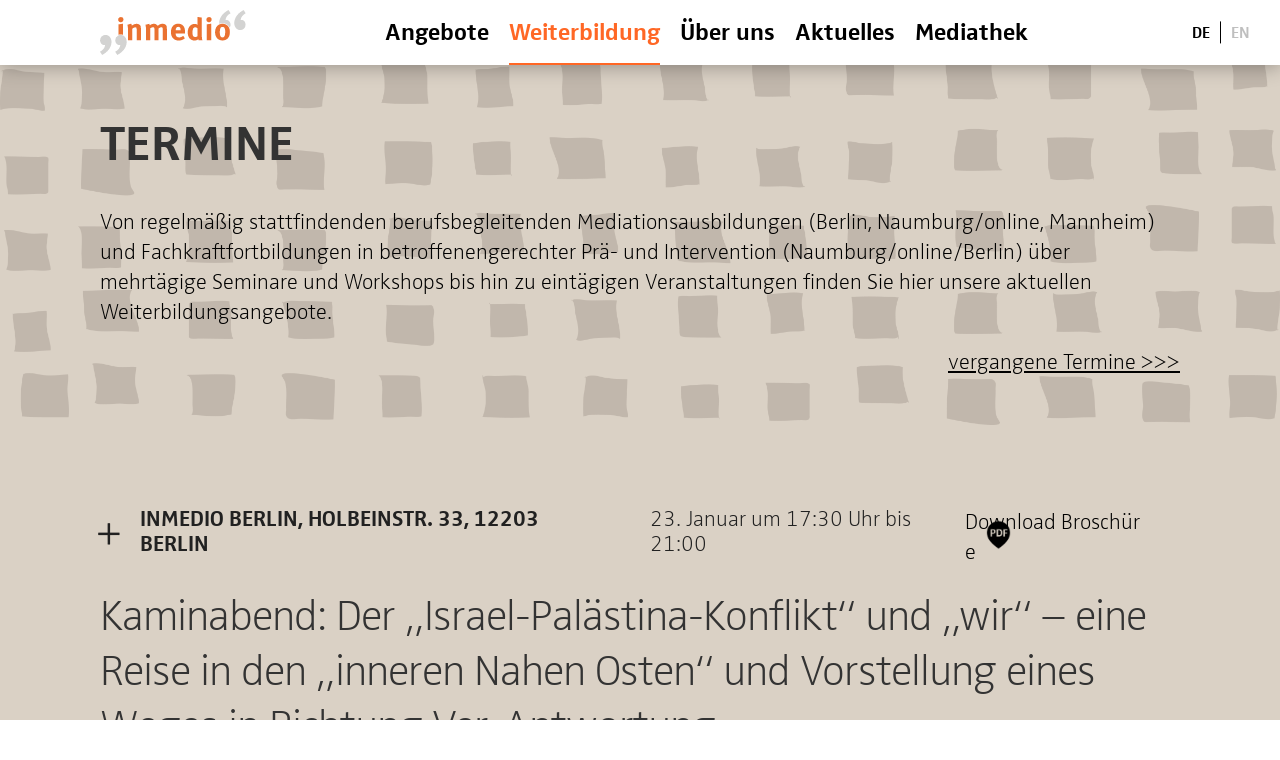

--- FILE ---
content_type: text/html; charset=UTF-8
request_url: https://www.inmedio.de/de/termine/?filter=23
body_size: 42320
content:
<!DOCTYPE html>
<html lang="de-DE">
<head>
	<meta charset="UTF-8" />
<meta http-equiv="X-UA-Compatible" content="IE=edge">
	<link rel="pingback" href="https://www.inmedio.de/xmlrpc.php" />

	<script type="text/javascript">
		document.documentElement.className = 'js';
	</script>
	
	<link rel="preconnect" href="https://fonts.gstatic.com" crossorigin /><style id="et-divi-open-sans-inline-css">/* Original: https://fonts.googleapis.com/css?family=Open+Sans:300italic,400italic,600italic,700italic,800italic,400,300,600,700,800&#038;subset=latin,latin-ext&#038;display=swap *//* User Agent: Mozilla/5.0 (Unknown; Linux x86_64) AppleWebKit/538.1 (KHTML, like Gecko) Safari/538.1 Daum/4.1 */@font-face {font-family: 'Open Sans';font-style: italic;font-weight: 300;font-stretch: normal;font-display: swap;src: url(https://fonts.gstatic.com/s/opensans/v44/memQYaGs126MiZpBA-UFUIcVXSCEkx2cmqvXlWq8tWZ0Pw86hd0Rk5hkWV4exQ.ttf) format('truetype');}@font-face {font-family: 'Open Sans';font-style: italic;font-weight: 400;font-stretch: normal;font-display: swap;src: url(https://fonts.gstatic.com/s/opensans/v44/memQYaGs126MiZpBA-UFUIcVXSCEkx2cmqvXlWq8tWZ0Pw86hd0Rk8ZkWV4exQ.ttf) format('truetype');}@font-face {font-family: 'Open Sans';font-style: italic;font-weight: 600;font-stretch: normal;font-display: swap;src: url(https://fonts.gstatic.com/s/opensans/v44/memQYaGs126MiZpBA-UFUIcVXSCEkx2cmqvXlWq8tWZ0Pw86hd0RkxhjWV4exQ.ttf) format('truetype');}@font-face {font-family: 'Open Sans';font-style: italic;font-weight: 700;font-stretch: normal;font-display: swap;src: url(https://fonts.gstatic.com/s/opensans/v44/memQYaGs126MiZpBA-UFUIcVXSCEkx2cmqvXlWq8tWZ0Pw86hd0RkyFjWV4exQ.ttf) format('truetype');}@font-face {font-family: 'Open Sans';font-style: italic;font-weight: 800;font-stretch: normal;font-display: swap;src: url(https://fonts.gstatic.com/s/opensans/v44/memQYaGs126MiZpBA-UFUIcVXSCEkx2cmqvXlWq8tWZ0Pw86hd0Rk0ZjWV4exQ.ttf) format('truetype');}@font-face {font-family: 'Open Sans';font-style: normal;font-weight: 300;font-stretch: normal;font-display: swap;src: url(https://fonts.gstatic.com/s/opensans/v44/memSYaGs126MiZpBA-UvWbX2vVnXBbObj2OVZyOOSr4dVJWUgsiH0B4uaVc.ttf) format('truetype');}@font-face {font-family: 'Open Sans';font-style: normal;font-weight: 400;font-stretch: normal;font-display: swap;src: url(https://fonts.gstatic.com/s/opensans/v44/memSYaGs126MiZpBA-UvWbX2vVnXBbObj2OVZyOOSr4dVJWUgsjZ0B4uaVc.ttf) format('truetype');}@font-face {font-family: 'Open Sans';font-style: normal;font-weight: 600;font-stretch: normal;font-display: swap;src: url(https://fonts.gstatic.com/s/opensans/v44/memSYaGs126MiZpBA-UvWbX2vVnXBbObj2OVZyOOSr4dVJWUgsgH1x4uaVc.ttf) format('truetype');}@font-face {font-family: 'Open Sans';font-style: normal;font-weight: 700;font-stretch: normal;font-display: swap;src: url(https://fonts.gstatic.com/s/opensans/v44/memSYaGs126MiZpBA-UvWbX2vVnXBbObj2OVZyOOSr4dVJWUgsg-1x4uaVc.ttf) format('truetype');}@font-face {font-family: 'Open Sans';font-style: normal;font-weight: 800;font-stretch: normal;font-display: swap;src: url(https://fonts.gstatic.com/s/opensans/v44/memSYaGs126MiZpBA-UvWbX2vVnXBbObj2OVZyOOSr4dVJWUgshZ1x4uaVc.ttf) format('truetype');}/* User Agent: Mozilla/5.0 (Windows NT 6.1; WOW64; rv:27.0) Gecko/20100101 Firefox/27.0 */@font-face {font-family: 'Open Sans';font-style: italic;font-weight: 300;font-stretch: normal;font-display: swap;src: url(https://fonts.gstatic.com/l/font?kit=memQYaGs126MiZpBA-UFUIcVXSCEkx2cmqvXlWq8tWZ0Pw86hd0Rk5hkWV4exg&skey=743457fe2cc29280&v=v44) format('woff');}@font-face {font-family: 'Open Sans';font-style: italic;font-weight: 400;font-stretch: normal;font-display: swap;src: url(https://fonts.gstatic.com/l/font?kit=memQYaGs126MiZpBA-UFUIcVXSCEkx2cmqvXlWq8tWZ0Pw86hd0Rk8ZkWV4exg&skey=743457fe2cc29280&v=v44) format('woff');}@font-face {font-family: 'Open Sans';font-style: italic;font-weight: 600;font-stretch: normal;font-display: swap;src: url(https://fonts.gstatic.com/l/font?kit=memQYaGs126MiZpBA-UFUIcVXSCEkx2cmqvXlWq8tWZ0Pw86hd0RkxhjWV4exg&skey=743457fe2cc29280&v=v44) format('woff');}@font-face {font-family: 'Open Sans';font-style: italic;font-weight: 700;font-stretch: normal;font-display: swap;src: url(https://fonts.gstatic.com/l/font?kit=memQYaGs126MiZpBA-UFUIcVXSCEkx2cmqvXlWq8tWZ0Pw86hd0RkyFjWV4exg&skey=743457fe2cc29280&v=v44) format('woff');}@font-face {font-family: 'Open Sans';font-style: italic;font-weight: 800;font-stretch: normal;font-display: swap;src: url(https://fonts.gstatic.com/l/font?kit=memQYaGs126MiZpBA-UFUIcVXSCEkx2cmqvXlWq8tWZ0Pw86hd0Rk0ZjWV4exg&skey=743457fe2cc29280&v=v44) format('woff');}@font-face {font-family: 'Open Sans';font-style: normal;font-weight: 300;font-stretch: normal;font-display: swap;src: url(https://fonts.gstatic.com/l/font?kit=memSYaGs126MiZpBA-UvWbX2vVnXBbObj2OVZyOOSr4dVJWUgsiH0B4uaVQ&skey=62c1cbfccc78b4b2&v=v44) format('woff');}@font-face {font-family: 'Open Sans';font-style: normal;font-weight: 400;font-stretch: normal;font-display: swap;src: url(https://fonts.gstatic.com/l/font?kit=memSYaGs126MiZpBA-UvWbX2vVnXBbObj2OVZyOOSr4dVJWUgsjZ0B4uaVQ&skey=62c1cbfccc78b4b2&v=v44) format('woff');}@font-face {font-family: 'Open Sans';font-style: normal;font-weight: 600;font-stretch: normal;font-display: swap;src: url(https://fonts.gstatic.com/l/font?kit=memSYaGs126MiZpBA-UvWbX2vVnXBbObj2OVZyOOSr4dVJWUgsgH1x4uaVQ&skey=62c1cbfccc78b4b2&v=v44) format('woff');}@font-face {font-family: 'Open Sans';font-style: normal;font-weight: 700;font-stretch: normal;font-display: swap;src: url(https://fonts.gstatic.com/l/font?kit=memSYaGs126MiZpBA-UvWbX2vVnXBbObj2OVZyOOSr4dVJWUgsg-1x4uaVQ&skey=62c1cbfccc78b4b2&v=v44) format('woff');}@font-face {font-family: 'Open Sans';font-style: normal;font-weight: 800;font-stretch: normal;font-display: swap;src: url(https://fonts.gstatic.com/l/font?kit=memSYaGs126MiZpBA-UvWbX2vVnXBbObj2OVZyOOSr4dVJWUgshZ1x4uaVQ&skey=62c1cbfccc78b4b2&v=v44) format('woff');}/* User Agent: Mozilla/5.0 (Windows NT 6.3; rv:39.0) Gecko/20100101 Firefox/39.0 */@font-face {font-family: 'Open Sans';font-style: italic;font-weight: 300;font-stretch: normal;font-display: swap;src: url(https://fonts.gstatic.com/s/opensans/v44/memQYaGs126MiZpBA-UFUIcVXSCEkx2cmqvXlWq8tWZ0Pw86hd0Rk5hkWV4ewA.woff2) format('woff2');}@font-face {font-family: 'Open Sans';font-style: italic;font-weight: 400;font-stretch: normal;font-display: swap;src: url(https://fonts.gstatic.com/s/opensans/v44/memQYaGs126MiZpBA-UFUIcVXSCEkx2cmqvXlWq8tWZ0Pw86hd0Rk8ZkWV4ewA.woff2) format('woff2');}@font-face {font-family: 'Open Sans';font-style: italic;font-weight: 600;font-stretch: normal;font-display: swap;src: url(https://fonts.gstatic.com/s/opensans/v44/memQYaGs126MiZpBA-UFUIcVXSCEkx2cmqvXlWq8tWZ0Pw86hd0RkxhjWV4ewA.woff2) format('woff2');}@font-face {font-family: 'Open Sans';font-style: italic;font-weight: 700;font-stretch: normal;font-display: swap;src: url(https://fonts.gstatic.com/s/opensans/v44/memQYaGs126MiZpBA-UFUIcVXSCEkx2cmqvXlWq8tWZ0Pw86hd0RkyFjWV4ewA.woff2) format('woff2');}@font-face {font-family: 'Open Sans';font-style: italic;font-weight: 800;font-stretch: normal;font-display: swap;src: url(https://fonts.gstatic.com/s/opensans/v44/memQYaGs126MiZpBA-UFUIcVXSCEkx2cmqvXlWq8tWZ0Pw86hd0Rk0ZjWV4ewA.woff2) format('woff2');}@font-face {font-family: 'Open Sans';font-style: normal;font-weight: 300;font-stretch: normal;font-display: swap;src: url(https://fonts.gstatic.com/s/opensans/v44/memSYaGs126MiZpBA-UvWbX2vVnXBbObj2OVZyOOSr4dVJWUgsiH0B4uaVI.woff2) format('woff2');}@font-face {font-family: 'Open Sans';font-style: normal;font-weight: 400;font-stretch: normal;font-display: swap;src: url(https://fonts.gstatic.com/s/opensans/v44/memSYaGs126MiZpBA-UvWbX2vVnXBbObj2OVZyOOSr4dVJWUgsjZ0B4uaVI.woff2) format('woff2');}@font-face {font-family: 'Open Sans';font-style: normal;font-weight: 600;font-stretch: normal;font-display: swap;src: url(https://fonts.gstatic.com/s/opensans/v44/memSYaGs126MiZpBA-UvWbX2vVnXBbObj2OVZyOOSr4dVJWUgsgH1x4uaVI.woff2) format('woff2');}@font-face {font-family: 'Open Sans';font-style: normal;font-weight: 700;font-stretch: normal;font-display: swap;src: url(https://fonts.gstatic.com/s/opensans/v44/memSYaGs126MiZpBA-UvWbX2vVnXBbObj2OVZyOOSr4dVJWUgsg-1x4uaVI.woff2) format('woff2');}@font-face {font-family: 'Open Sans';font-style: normal;font-weight: 800;font-stretch: normal;font-display: swap;src: url(https://fonts.gstatic.com/s/opensans/v44/memSYaGs126MiZpBA-UvWbX2vVnXBbObj2OVZyOOSr4dVJWUgshZ1x4uaVI.woff2) format('woff2');}</style><meta name='robots' content='index, follow, max-image-preview:large, max-snippet:-1, max-video-preview:-1' />
<link rel="alternate" href="https://www.inmedio.de/de/termine/" hreflang="de" />
<link rel="alternate" href="https://www.inmedio.de/en/dates/" hreflang="en" />
<script type="text/javascript">
			let jqueryParams=[],jQuery=function(r){return jqueryParams=[...jqueryParams,r],jQuery},$=function(r){return jqueryParams=[...jqueryParams,r],$};window.jQuery=jQuery,window.$=jQuery;let customHeadScripts=!1;jQuery.fn=jQuery.prototype={},$.fn=jQuery.prototype={},jQuery.noConflict=function(r){if(window.jQuery)return jQuery=window.jQuery,$=window.jQuery,customHeadScripts=!0,jQuery.noConflict},jQuery.ready=function(r){jqueryParams=[...jqueryParams,r]},$.ready=function(r){jqueryParams=[...jqueryParams,r]},jQuery.load=function(r){jqueryParams=[...jqueryParams,r]},$.load=function(r){jqueryParams=[...jqueryParams,r]},jQuery.fn.ready=function(r){jqueryParams=[...jqueryParams,r]},$.fn.ready=function(r){jqueryParams=[...jqueryParams,r]};</script>
	<!-- This site is optimized with the Yoast SEO plugin v26.6 - https://yoast.com/wordpress/plugins/seo/ -->
	<title>Termine - inmedio</title>
	<link rel="canonical" href="https://www.inmedio.de/de/termine/" />
	<meta property="og:locale" content="de_DE" />
	<meta property="og:locale:alternate" content="en_US" />
	<meta property="og:type" content="article" />
	<meta property="og:title" content="Termine - inmedio" />
	<meta property="og:url" content="https://www.inmedio.de/de/termine/" />
	<meta property="og:site_name" content="inmedio" />
	<meta property="article:modified_time" content="2025-08-18T07:15:12+00:00" />
	<meta name="twitter:card" content="summary_large_image" />
	<script type="application/ld+json" class="yoast-schema-graph">{"@context":"https://schema.org","@graph":[{"@type":"WebPage","@id":"https://www.inmedio.de/de/termine/","url":"https://www.inmedio.de/de/termine/","name":"Termine - inmedio","isPartOf":{"@id":"https://www.inmedio.de/de/#website"},"datePublished":"2021-08-12T06:10:11+00:00","dateModified":"2025-08-18T07:15:12+00:00","breadcrumb":{"@id":"https://www.inmedio.de/de/termine/#breadcrumb"},"inLanguage":"de","potentialAction":[{"@type":"ReadAction","target":["https://www.inmedio.de/de/termine/"]}]},{"@type":"WebSite","@id":"https://www.inmedio.de/de/#website","url":"https://www.inmedio.de/de/","name":"inmedio","description":"Mediation. Beratung. Entwicklung.","potentialAction":[{"@type":"SearchAction","target":{"@type":"EntryPoint","urlTemplate":"https://www.inmedio.de/de/?s={search_term_string}"},"query-input":{"@type":"PropertyValueSpecification","valueRequired":true,"valueName":"search_term_string"}}],"inLanguage":"de"}]}</script>
	<!-- / Yoast SEO plugin. -->


<link rel='dns-prefetch' href='//www.inmedio.de' />
<link rel="alternate" type="application/rss+xml" title="inmedio &raquo; Feed" href="https://www.inmedio.de/de/feed/" />
<link rel="alternate" type="application/rss+xml" title="inmedio &raquo; Kommentar-Feed" href="https://www.inmedio.de/de/comments/feed/" />
<link rel="alternate" title="oEmbed (JSON)" type="application/json+oembed" href="https://www.inmedio.de/wp-json/oembed/1.0/embed?url=https%3A%2F%2Fwww.inmedio.de%2Fde%2Ftermine%2F" />
<link rel="alternate" title="oEmbed (XML)" type="text/xml+oembed" href="https://www.inmedio.de/wp-json/oembed/1.0/embed?url=https%3A%2F%2Fwww.inmedio.de%2Fde%2Ftermine%2F&#038;format=xml" />
<meta content="Divi v.4.27.5" name="generator"/><link rel='stylesheet' id='fonts-css-css' href='https://www.inmedio.de/wp-content/plugins/custom-features/assets/css/fonts.css' type='text/css' media='all' />
<link rel='stylesheet' id='custom-style-css-css' href='https://www.inmedio.de/wp-content/plugins/custom-features/assets/css/style.css' type='text/css' media='all' />
<link rel='stylesheet' id='events-manager-css' href='https://www.inmedio.de/wp-content/plugins/events-manager/includes/css/events-manager.min.css' type='text/css' media='all' />
<style id='events-manager-inline-css' type='text/css'>
body .em { --font-family : inherit; --font-weight : inherit; --font-size : 1em; --line-height : inherit; }
/*# sourceURL=events-manager-inline-css */
</style>
<style id='divi-style-inline-inline-css' type='text/css'>
/*!
Theme Name: Divi
Theme URI: http://www.elegantthemes.com/gallery/divi/
Version: 4.27.5
Description: Smart. Flexible. Beautiful. Divi is the most powerful theme in our collection.
Author: Elegant Themes
Author URI: http://www.elegantthemes.com
License: GNU General Public License v2
License URI: http://www.gnu.org/licenses/gpl-2.0.html
*/

a,abbr,acronym,address,applet,b,big,blockquote,body,center,cite,code,dd,del,dfn,div,dl,dt,em,fieldset,font,form,h1,h2,h3,h4,h5,h6,html,i,iframe,img,ins,kbd,label,legend,li,object,ol,p,pre,q,s,samp,small,span,strike,strong,sub,sup,tt,u,ul,var{margin:0;padding:0;border:0;outline:0;font-size:100%;-ms-text-size-adjust:100%;-webkit-text-size-adjust:100%;vertical-align:baseline;background:transparent}body{line-height:1}ol,ul{list-style:none}blockquote,q{quotes:none}blockquote:after,blockquote:before,q:after,q:before{content:"";content:none}blockquote{margin:20px 0 30px;border-left:5px solid;padding-left:20px}:focus{outline:0}del{text-decoration:line-through}pre{overflow:auto;padding:10px}figure{margin:0}table{border-collapse:collapse;border-spacing:0}article,aside,footer,header,hgroup,nav,section{display:block}body{font-family:Open Sans,Arial,sans-serif;font-size:14px;color:#666;background-color:#fff;line-height:1.7em;font-weight:500;-webkit-font-smoothing:antialiased;-moz-osx-font-smoothing:grayscale}body.page-template-page-template-blank-php #page-container{padding-top:0!important}body.et_cover_background{background-size:cover!important;background-position:top!important;background-repeat:no-repeat!important;background-attachment:fixed}a{color:#2ea3f2}a,a:hover{text-decoration:none}p{padding-bottom:1em}p:not(.has-background):last-of-type{padding-bottom:0}p.et_normal_padding{padding-bottom:1em}strong{font-weight:700}cite,em,i{font-style:italic}code,pre{font-family:Courier New,monospace;margin-bottom:10px}ins{text-decoration:none}sub,sup{height:0;line-height:1;position:relative;vertical-align:baseline}sup{bottom:.8em}sub{top:.3em}dl{margin:0 0 1.5em}dl dt{font-weight:700}dd{margin-left:1.5em}blockquote p{padding-bottom:0}embed,iframe,object,video{max-width:100%}h1,h2,h3,h4,h5,h6{color:#333;padding-bottom:10px;line-height:1em;font-weight:500}h1 a,h2 a,h3 a,h4 a,h5 a,h6 a{color:inherit}h1{font-size:30px}h2{font-size:26px}h3{font-size:22px}h4{font-size:18px}h5{font-size:16px}h6{font-size:14px}input{-webkit-appearance:none}input[type=checkbox]{-webkit-appearance:checkbox}input[type=radio]{-webkit-appearance:radio}input.text,input.title,input[type=email],input[type=password],input[type=tel],input[type=text],select,textarea{background-color:#fff;border:1px solid #bbb;padding:2px;color:#4e4e4e}input.text:focus,input.title:focus,input[type=text]:focus,select:focus,textarea:focus{border-color:#2d3940;color:#3e3e3e}input.text,input.title,input[type=text],select,textarea{margin:0}textarea{padding:4px}button,input,select,textarea{font-family:inherit}img{max-width:100%;height:auto}.clear{clear:both}br.clear{margin:0;padding:0}.pagination{clear:both}#et_search_icon:hover,.et-social-icon a:hover,.et_password_protected_form .et_submit_button,.form-submit .et_pb_buttontton.alt.disabled,.nav-single a,.posted_in a{color:#2ea3f2}.et-search-form,blockquote{border-color:#2ea3f2}#main-content{background-color:#fff}.container{width:80%;max-width:1080px;margin:auto;position:relative}body:not(.et-tb) #main-content .container,body:not(.et-tb-has-header) #main-content .container{padding-top:58px}.et_full_width_page #main-content .container:before{display:none}.main_title{margin-bottom:20px}.et_password_protected_form .et_submit_button:hover,.form-submit .et_pb_button:hover{background:rgba(0,0,0,.05)}.et_button_icon_visible .et_pb_button{padding-right:2em;padding-left:.7em}.et_button_icon_visible .et_pb_button:after{opacity:1;margin-left:0}.et_button_left .et_pb_button:hover:after{left:.15em}.et_button_left .et_pb_button:after{margin-left:0;left:1em}.et_button_icon_visible.et_button_left .et_pb_button,.et_button_left .et_pb_button:hover,.et_button_left .et_pb_module .et_pb_button:hover{padding-left:2em;padding-right:.7em}.et_button_icon_visible.et_button_left .et_pb_button:after,.et_button_left .et_pb_button:hover:after{left:.15em}.et_password_protected_form .et_submit_button:hover,.form-submit .et_pb_button:hover{padding:.3em 1em}.et_button_no_icon .et_pb_button:after{display:none}.et_button_no_icon.et_button_icon_visible.et_button_left .et_pb_button,.et_button_no_icon.et_button_left .et_pb_button:hover,.et_button_no_icon .et_pb_button,.et_button_no_icon .et_pb_button:hover{padding:.3em 1em!important}.et_button_custom_icon .et_pb_button:after{line-height:1.7em}.et_button_custom_icon.et_button_icon_visible .et_pb_button:after,.et_button_custom_icon .et_pb_button:hover:after{margin-left:.3em}#left-area .post_format-post-format-gallery .wp-block-gallery:first-of-type{padding:0;margin-bottom:-16px}.entry-content table:not(.variations){border:1px solid #eee;margin:0 0 15px;text-align:left;width:100%}.entry-content thead th,.entry-content tr th{color:#555;font-weight:700;padding:9px 24px}.entry-content tr td{border-top:1px solid #eee;padding:6px 24px}#left-area ul,.entry-content ul,.et-l--body ul,.et-l--footer ul,.et-l--header ul{list-style-type:disc;padding:0 0 23px 1em;line-height:26px}#left-area ol,.entry-content ol,.et-l--body ol,.et-l--footer ol,.et-l--header ol{list-style-type:decimal;list-style-position:inside;padding:0 0 23px;line-height:26px}#left-area ul li ul,.entry-content ul li ol{padding:2px 0 2px 20px}#left-area ol li ul,.entry-content ol li ol,.et-l--body ol li ol,.et-l--footer ol li ol,.et-l--header ol li ol{padding:2px 0 2px 35px}#left-area ul.wp-block-gallery{display:-webkit-box;display:-ms-flexbox;display:flex;-ms-flex-wrap:wrap;flex-wrap:wrap;list-style-type:none;padding:0}#left-area ul.products{padding:0!important;line-height:1.7!important;list-style:none!important}.gallery-item a{display:block}.gallery-caption,.gallery-item a{width:90%}#wpadminbar{z-index:100001}#left-area .post-meta{font-size:14px;padding-bottom:15px}#left-area .post-meta a{text-decoration:none;color:#666}#left-area .et_featured_image{padding-bottom:7px}.single .post{padding-bottom:25px}body.single .et_audio_content{margin-bottom:-6px}.nav-single a{text-decoration:none;color:#2ea3f2;font-size:14px;font-weight:400}.nav-previous{float:left}.nav-next{float:right}.et_password_protected_form p input{background-color:#eee;border:none!important;width:100%!important;border-radius:0!important;font-size:14px;color:#999!important;padding:16px!important;-webkit-box-sizing:border-box;box-sizing:border-box}.et_password_protected_form label{display:none}.et_password_protected_form .et_submit_button{font-family:inherit;display:block;float:right;margin:8px auto 0;cursor:pointer}.post-password-required p.nocomments.container{max-width:100%}.post-password-required p.nocomments.container:before{display:none}.aligncenter,div.post .new-post .aligncenter{display:block;margin-left:auto;margin-right:auto}.wp-caption{border:1px solid #ddd;text-align:center;background-color:#f3f3f3;margin-bottom:10px;max-width:96%;padding:8px}.wp-caption.alignleft{margin:0 30px 20px 0}.wp-caption.alignright{margin:0 0 20px 30px}.wp-caption img{margin:0;padding:0;border:0}.wp-caption p.wp-caption-text{font-size:12px;padding:0 4px 5px;margin:0}.alignright{float:right}.alignleft{float:left}img.alignleft{display:inline;float:left;margin-right:15px}img.alignright{display:inline;float:right;margin-left:15px}.page.et_pb_pagebuilder_layout #main-content{background-color:transparent}body #main-content .et_builder_inner_content>h1,body #main-content .et_builder_inner_content>h2,body #main-content .et_builder_inner_content>h3,body #main-content .et_builder_inner_content>h4,body #main-content .et_builder_inner_content>h5,body #main-content .et_builder_inner_content>h6{line-height:1.4em}body #main-content .et_builder_inner_content>p{line-height:1.7em}.wp-block-pullquote{margin:20px 0 30px}.wp-block-pullquote.has-background blockquote{border-left:none}.wp-block-group.has-background{padding:1.5em 1.5em .5em}@media (min-width:981px){#left-area{width:79.125%;padding-bottom:23px}#main-content .container:before{content:"";position:absolute;top:0;height:100%;width:1px;background-color:#e2e2e2}.et_full_width_page #left-area,.et_no_sidebar #left-area{float:none;width:100%!important}.et_full_width_page #left-area{padding-bottom:0}.et_no_sidebar #main-content .container:before{display:none}}@media (max-width:980px){#page-container{padding-top:80px}.et-tb #page-container,.et-tb-has-header #page-container{padding-top:0!important}#left-area,#sidebar{width:100%!important}#main-content .container:before{display:none!important}.et_full_width_page .et_gallery_item:nth-child(4n+1){clear:none}}@media print{#page-container{padding-top:0!important}}#wp-admin-bar-et-use-visual-builder a:before{font-family:ETmodules!important;content:"\e625";font-size:30px!important;width:28px;margin-top:-3px;color:#974df3!important}#wp-admin-bar-et-use-visual-builder:hover a:before{color:#fff!important}#wp-admin-bar-et-use-visual-builder:hover a,#wp-admin-bar-et-use-visual-builder a:hover{transition:background-color .5s ease;-webkit-transition:background-color .5s ease;-moz-transition:background-color .5s ease;background-color:#7e3bd0!important;color:#fff!important}* html .clearfix,:first-child+html .clearfix{zoom:1}.iphone .et_pb_section_video_bg video::-webkit-media-controls-start-playback-button{display:none!important;-webkit-appearance:none}.et_mobile_device .et_pb_section_parallax .et_pb_parallax_css{background-attachment:scroll}.et-social-facebook a.icon:before{content:"\e093"}.et-social-twitter a.icon:before{content:"\e094"}.et-social-google-plus a.icon:before{content:"\e096"}.et-social-instagram a.icon:before{content:"\e09a"}.et-social-rss a.icon:before{content:"\e09e"}.ai1ec-single-event:after{content:" ";display:table;clear:both}.evcal_event_details .evcal_evdata_cell .eventon_details_shading_bot.eventon_details_shading_bot{z-index:3}.wp-block-divi-layout{margin-bottom:1em}*{-webkit-box-sizing:border-box;box-sizing:border-box}#et-info-email:before,#et-info-phone:before,#et_search_icon:before,.comment-reply-link:after,.et-cart-info span:before,.et-pb-arrow-next:before,.et-pb-arrow-prev:before,.et-social-icon a:before,.et_audio_container .mejs-playpause-button button:before,.et_audio_container .mejs-volume-button button:before,.et_overlay:before,.et_password_protected_form .et_submit_button:after,.et_pb_button:after,.et_pb_contact_reset:after,.et_pb_contact_submit:after,.et_pb_font_icon:before,.et_pb_newsletter_button:after,.et_pb_pricing_table_button:after,.et_pb_promo_button:after,.et_pb_testimonial:before,.et_pb_toggle_title:before,.form-submit .et_pb_button:after,.mobile_menu_bar:before,a.et_pb_more_button:after{font-family:ETmodules!important;speak:none;font-style:normal;font-weight:400;-webkit-font-feature-settings:normal;font-feature-settings:normal;font-variant:normal;text-transform:none;line-height:1;-webkit-font-smoothing:antialiased;-moz-osx-font-smoothing:grayscale;text-shadow:0 0;direction:ltr}.et-pb-icon,.et_pb_custom_button_icon.et_pb_button:after,.et_pb_login .et_pb_custom_button_icon.et_pb_button:after,.et_pb_woo_custom_button_icon .button.et_pb_custom_button_icon.et_pb_button:after,.et_pb_woo_custom_button_icon .button.et_pb_custom_button_icon.et_pb_button:hover:after{content:attr(data-icon)}.et-pb-icon{font-family:ETmodules;speak:none;font-weight:400;-webkit-font-feature-settings:normal;font-feature-settings:normal;font-variant:normal;text-transform:none;line-height:1;-webkit-font-smoothing:antialiased;font-size:96px;font-style:normal;display:inline-block;-webkit-box-sizing:border-box;box-sizing:border-box;direction:ltr}#et-ajax-saving{display:none;-webkit-transition:background .3s,-webkit-box-shadow .3s;transition:background .3s,-webkit-box-shadow .3s;transition:background .3s,box-shadow .3s;transition:background .3s,box-shadow .3s,-webkit-box-shadow .3s;-webkit-box-shadow:rgba(0,139,219,.247059) 0 0 60px;box-shadow:0 0 60px rgba(0,139,219,.247059);position:fixed;top:50%;left:50%;width:50px;height:50px;background:#fff;border-radius:50px;margin:-25px 0 0 -25px;z-index:999999;text-align:center}#et-ajax-saving img{margin:9px}.et-safe-mode-indicator,.et-safe-mode-indicator:focus,.et-safe-mode-indicator:hover{-webkit-box-shadow:0 5px 10px rgba(41,196,169,.15);box-shadow:0 5px 10px rgba(41,196,169,.15);background:#29c4a9;color:#fff;font-size:14px;font-weight:600;padding:12px;line-height:16px;border-radius:3px;position:fixed;bottom:30px;right:30px;z-index:999999;text-decoration:none;font-family:Open Sans,sans-serif;-webkit-font-smoothing:antialiased;-moz-osx-font-smoothing:grayscale}.et_pb_button{font-size:20px;font-weight:500;padding:.3em 1em;line-height:1.7em!important;background-color:transparent;background-size:cover;background-position:50%;background-repeat:no-repeat;border:2px solid;border-radius:3px;-webkit-transition-duration:.2s;transition-duration:.2s;-webkit-transition-property:all!important;transition-property:all!important}.et_pb_button,.et_pb_button_inner{position:relative}.et_pb_button:hover,.et_pb_module .et_pb_button:hover{border:2px solid transparent;padding:.3em 2em .3em .7em}.et_pb_button:hover{background-color:hsla(0,0%,100%,.2)}.et_pb_bg_layout_light.et_pb_button:hover,.et_pb_bg_layout_light .et_pb_button:hover{background-color:rgba(0,0,0,.05)}.et_pb_button:after,.et_pb_button:before{font-size:32px;line-height:1em;content:"\35";opacity:0;position:absolute;margin-left:-1em;-webkit-transition:all .2s;transition:all .2s;text-transform:none;-webkit-font-feature-settings:"kern" off;font-feature-settings:"kern" off;font-variant:none;font-style:normal;font-weight:400;text-shadow:none}.et_pb_button.et_hover_enabled:hover:after,.et_pb_button.et_pb_hovered:hover:after{-webkit-transition:none!important;transition:none!important}.et_pb_button:before{display:none}.et_pb_button:hover:after{opacity:1;margin-left:0}.et_pb_column_1_3 h1,.et_pb_column_1_4 h1,.et_pb_column_1_5 h1,.et_pb_column_1_6 h1,.et_pb_column_2_5 h1{font-size:26px}.et_pb_column_1_3 h2,.et_pb_column_1_4 h2,.et_pb_column_1_5 h2,.et_pb_column_1_6 h2,.et_pb_column_2_5 h2{font-size:23px}.et_pb_column_1_3 h3,.et_pb_column_1_4 h3,.et_pb_column_1_5 h3,.et_pb_column_1_6 h3,.et_pb_column_2_5 h3{font-size:20px}.et_pb_column_1_3 h4,.et_pb_column_1_4 h4,.et_pb_column_1_5 h4,.et_pb_column_1_6 h4,.et_pb_column_2_5 h4{font-size:18px}.et_pb_column_1_3 h5,.et_pb_column_1_4 h5,.et_pb_column_1_5 h5,.et_pb_column_1_6 h5,.et_pb_column_2_5 h5{font-size:16px}.et_pb_column_1_3 h6,.et_pb_column_1_4 h6,.et_pb_column_1_5 h6,.et_pb_column_1_6 h6,.et_pb_column_2_5 h6{font-size:15px}.et_pb_bg_layout_dark,.et_pb_bg_layout_dark h1,.et_pb_bg_layout_dark h2,.et_pb_bg_layout_dark h3,.et_pb_bg_layout_dark h4,.et_pb_bg_layout_dark h5,.et_pb_bg_layout_dark h6{color:#fff!important}.et_pb_module.et_pb_text_align_left{text-align:left}.et_pb_module.et_pb_text_align_center{text-align:center}.et_pb_module.et_pb_text_align_right{text-align:right}.et_pb_module.et_pb_text_align_justified{text-align:justify}.clearfix:after{visibility:hidden;display:block;font-size:0;content:" ";clear:both;height:0}.et_pb_bg_layout_light .et_pb_more_button{color:#2ea3f2}.et_builder_inner_content{position:relative;z-index:1}header .et_builder_inner_content{z-index:2}.et_pb_css_mix_blend_mode_passthrough{mix-blend-mode:unset!important}.et_pb_image_container{margin:-20px -20px 29px}.et_pb_module_inner{position:relative}.et_hover_enabled_preview{z-index:2}.et_hover_enabled:hover{position:relative;z-index:2}.et_pb_all_tabs,.et_pb_module,.et_pb_posts_nav a,.et_pb_tab,.et_pb_with_background{position:relative;background-size:cover;background-position:50%;background-repeat:no-repeat}.et_pb_background_mask,.et_pb_background_pattern{bottom:0;left:0;position:absolute;right:0;top:0}.et_pb_background_mask{background-size:calc(100% + 2px) calc(100% + 2px);background-repeat:no-repeat;background-position:50%;overflow:hidden}.et_pb_background_pattern{background-position:0 0;background-repeat:repeat}.et_pb_with_border{position:relative;border:0 solid #333}.post-password-required .et_pb_row{padding:0;width:100%}.post-password-required .et_password_protected_form{min-height:0}body.et_pb_pagebuilder_layout.et_pb_show_title .post-password-required .et_password_protected_form h1,body:not(.et_pb_pagebuilder_layout) .post-password-required .et_password_protected_form h1{display:none}.et_pb_no_bg{padding:0!important}.et_overlay.et_pb_inline_icon:before,.et_pb_inline_icon:before{content:attr(data-icon)}.et_pb_more_button{color:inherit;text-shadow:none;text-decoration:none;display:inline-block;margin-top:20px}.et_parallax_bg_wrap{overflow:hidden;position:absolute;top:0;right:0;bottom:0;left:0}.et_parallax_bg{background-repeat:no-repeat;background-position:top;background-size:cover;position:absolute;bottom:0;left:0;width:100%;height:100%;display:block}.et_parallax_bg.et_parallax_bg__hover,.et_parallax_bg.et_parallax_bg_phone,.et_parallax_bg.et_parallax_bg_tablet,.et_parallax_gradient.et_parallax_gradient__hover,.et_parallax_gradient.et_parallax_gradient_phone,.et_parallax_gradient.et_parallax_gradient_tablet,.et_pb_section_parallax_hover:hover .et_parallax_bg:not(.et_parallax_bg__hover),.et_pb_section_parallax_hover:hover .et_parallax_gradient:not(.et_parallax_gradient__hover){display:none}.et_pb_section_parallax_hover:hover .et_parallax_bg.et_parallax_bg__hover,.et_pb_section_parallax_hover:hover .et_parallax_gradient.et_parallax_gradient__hover{display:block}.et_parallax_gradient{bottom:0;display:block;left:0;position:absolute;right:0;top:0}.et_pb_module.et_pb_section_parallax,.et_pb_posts_nav a.et_pb_section_parallax,.et_pb_tab.et_pb_section_parallax{position:relative}.et_pb_section_parallax .et_pb_parallax_css,.et_pb_slides .et_parallax_bg.et_pb_parallax_css{background-attachment:fixed}body.et-bfb .et_pb_section_parallax .et_pb_parallax_css,body.et-bfb .et_pb_slides .et_parallax_bg.et_pb_parallax_css{background-attachment:scroll;bottom:auto}.et_pb_section_parallax.et_pb_column .et_pb_module,.et_pb_section_parallax.et_pb_row .et_pb_column,.et_pb_section_parallax.et_pb_row .et_pb_module{z-index:9;position:relative}.et_pb_more_button:hover:after{opacity:1;margin-left:0}.et_pb_preload .et_pb_section_video_bg,.et_pb_preload>div{visibility:hidden}.et_pb_preload,.et_pb_section.et_pb_section_video.et_pb_preload{position:relative;background:#464646!important}.et_pb_preload:before{content:"";position:absolute;top:50%;left:50%;background:url(https://www.inmedio.de/wp-content/themes/Divi/includes/builder/styles/images/preloader.gif) no-repeat;border-radius:32px;width:32px;height:32px;margin:-16px 0 0 -16px}.box-shadow-overlay{position:absolute;top:0;left:0;width:100%;height:100%;z-index:10;pointer-events:none}.et_pb_section>.box-shadow-overlay~.et_pb_row{z-index:11}body.safari .section_has_divider{will-change:transform}.et_pb_row>.box-shadow-overlay{z-index:8}.has-box-shadow-overlay{position:relative}.et_clickable{cursor:pointer}.screen-reader-text{border:0;clip:rect(1px,1px,1px,1px);-webkit-clip-path:inset(50%);clip-path:inset(50%);height:1px;margin:-1px;overflow:hidden;padding:0;position:absolute!important;width:1px;word-wrap:normal!important}.et_multi_view_hidden,.et_multi_view_hidden_image{display:none!important}@keyframes multi-view-image-fade{0%{opacity:0}10%{opacity:.1}20%{opacity:.2}30%{opacity:.3}40%{opacity:.4}50%{opacity:.5}60%{opacity:.6}70%{opacity:.7}80%{opacity:.8}90%{opacity:.9}to{opacity:1}}.et_multi_view_image__loading{visibility:hidden}.et_multi_view_image__loaded{-webkit-animation:multi-view-image-fade .5s;animation:multi-view-image-fade .5s}#et-pb-motion-effects-offset-tracker{visibility:hidden!important;opacity:0;position:absolute;top:0;left:0}.et-pb-before-scroll-animation{opacity:0}header.et-l.et-l--header:after{clear:both;display:block;content:""}.et_pb_module{-webkit-animation-timing-function:linear;animation-timing-function:linear;-webkit-animation-duration:.2s;animation-duration:.2s}@-webkit-keyframes fadeBottom{0%{opacity:0;-webkit-transform:translateY(10%);transform:translateY(10%)}to{opacity:1;-webkit-transform:translateY(0);transform:translateY(0)}}@keyframes fadeBottom{0%{opacity:0;-webkit-transform:translateY(10%);transform:translateY(10%)}to{opacity:1;-webkit-transform:translateY(0);transform:translateY(0)}}@-webkit-keyframes fadeLeft{0%{opacity:0;-webkit-transform:translateX(-10%);transform:translateX(-10%)}to{opacity:1;-webkit-transform:translateX(0);transform:translateX(0)}}@keyframes fadeLeft{0%{opacity:0;-webkit-transform:translateX(-10%);transform:translateX(-10%)}to{opacity:1;-webkit-transform:translateX(0);transform:translateX(0)}}@-webkit-keyframes fadeRight{0%{opacity:0;-webkit-transform:translateX(10%);transform:translateX(10%)}to{opacity:1;-webkit-transform:translateX(0);transform:translateX(0)}}@keyframes fadeRight{0%{opacity:0;-webkit-transform:translateX(10%);transform:translateX(10%)}to{opacity:1;-webkit-transform:translateX(0);transform:translateX(0)}}@-webkit-keyframes fadeTop{0%{opacity:0;-webkit-transform:translateY(-10%);transform:translateY(-10%)}to{opacity:1;-webkit-transform:translateX(0);transform:translateX(0)}}@keyframes fadeTop{0%{opacity:0;-webkit-transform:translateY(-10%);transform:translateY(-10%)}to{opacity:1;-webkit-transform:translateX(0);transform:translateX(0)}}@-webkit-keyframes fadeIn{0%{opacity:0}to{opacity:1}}@keyframes fadeIn{0%{opacity:0}to{opacity:1}}.et-waypoint:not(.et_pb_counters){opacity:0}@media (min-width:981px){.et_pb_section.et_section_specialty div.et_pb_row .et_pb_column .et_pb_column .et_pb_module.et-last-child,.et_pb_section.et_section_specialty div.et_pb_row .et_pb_column .et_pb_column .et_pb_module:last-child,.et_pb_section.et_section_specialty div.et_pb_row .et_pb_column .et_pb_row_inner .et_pb_column .et_pb_module.et-last-child,.et_pb_section.et_section_specialty div.et_pb_row .et_pb_column .et_pb_row_inner .et_pb_column .et_pb_module:last-child,.et_pb_section div.et_pb_row .et_pb_column .et_pb_module.et-last-child,.et_pb_section div.et_pb_row .et_pb_column .et_pb_module:last-child{margin-bottom:0}}@media (max-width:980px){.et_overlay.et_pb_inline_icon_tablet:before,.et_pb_inline_icon_tablet:before{content:attr(data-icon-tablet)}.et_parallax_bg.et_parallax_bg_tablet_exist,.et_parallax_gradient.et_parallax_gradient_tablet_exist{display:none}.et_parallax_bg.et_parallax_bg_tablet,.et_parallax_gradient.et_parallax_gradient_tablet{display:block}.et_pb_column .et_pb_module{margin-bottom:30px}.et_pb_row .et_pb_column .et_pb_module.et-last-child,.et_pb_row .et_pb_column .et_pb_module:last-child,.et_section_specialty .et_pb_row .et_pb_column .et_pb_module.et-last-child,.et_section_specialty .et_pb_row .et_pb_column .et_pb_module:last-child{margin-bottom:0}.et_pb_more_button{display:inline-block!important}.et_pb_bg_layout_light_tablet.et_pb_button,.et_pb_bg_layout_light_tablet.et_pb_module.et_pb_button,.et_pb_bg_layout_light_tablet .et_pb_more_button{color:#2ea3f2}.et_pb_bg_layout_light_tablet .et_pb_forgot_password a{color:#666}.et_pb_bg_layout_light_tablet h1,.et_pb_bg_layout_light_tablet h2,.et_pb_bg_layout_light_tablet h3,.et_pb_bg_layout_light_tablet h4,.et_pb_bg_layout_light_tablet h5,.et_pb_bg_layout_light_tablet h6{color:#333!important}.et_pb_module .et_pb_bg_layout_light_tablet.et_pb_button{color:#2ea3f2!important}.et_pb_bg_layout_light_tablet{color:#666!important}.et_pb_bg_layout_dark_tablet,.et_pb_bg_layout_dark_tablet h1,.et_pb_bg_layout_dark_tablet h2,.et_pb_bg_layout_dark_tablet h3,.et_pb_bg_layout_dark_tablet h4,.et_pb_bg_layout_dark_tablet h5,.et_pb_bg_layout_dark_tablet h6{color:#fff!important}.et_pb_bg_layout_dark_tablet.et_pb_button,.et_pb_bg_layout_dark_tablet.et_pb_module.et_pb_button,.et_pb_bg_layout_dark_tablet .et_pb_more_button{color:inherit}.et_pb_bg_layout_dark_tablet .et_pb_forgot_password a{color:#fff}.et_pb_module.et_pb_text_align_left-tablet{text-align:left}.et_pb_module.et_pb_text_align_center-tablet{text-align:center}.et_pb_module.et_pb_text_align_right-tablet{text-align:right}.et_pb_module.et_pb_text_align_justified-tablet{text-align:justify}}@media (max-width:767px){.et_pb_more_button{display:inline-block!important}.et_overlay.et_pb_inline_icon_phone:before,.et_pb_inline_icon_phone:before{content:attr(data-icon-phone)}.et_parallax_bg.et_parallax_bg_phone_exist,.et_parallax_gradient.et_parallax_gradient_phone_exist{display:none}.et_parallax_bg.et_parallax_bg_phone,.et_parallax_gradient.et_parallax_gradient_phone{display:block}.et-hide-mobile{display:none!important}.et_pb_bg_layout_light_phone.et_pb_button,.et_pb_bg_layout_light_phone.et_pb_module.et_pb_button,.et_pb_bg_layout_light_phone .et_pb_more_button{color:#2ea3f2}.et_pb_bg_layout_light_phone .et_pb_forgot_password a{color:#666}.et_pb_bg_layout_light_phone h1,.et_pb_bg_layout_light_phone h2,.et_pb_bg_layout_light_phone h3,.et_pb_bg_layout_light_phone h4,.et_pb_bg_layout_light_phone h5,.et_pb_bg_layout_light_phone h6{color:#333!important}.et_pb_module .et_pb_bg_layout_light_phone.et_pb_button{color:#2ea3f2!important}.et_pb_bg_layout_light_phone{color:#666!important}.et_pb_bg_layout_dark_phone,.et_pb_bg_layout_dark_phone h1,.et_pb_bg_layout_dark_phone h2,.et_pb_bg_layout_dark_phone h3,.et_pb_bg_layout_dark_phone h4,.et_pb_bg_layout_dark_phone h5,.et_pb_bg_layout_dark_phone h6{color:#fff!important}.et_pb_bg_layout_dark_phone.et_pb_button,.et_pb_bg_layout_dark_phone.et_pb_module.et_pb_button,.et_pb_bg_layout_dark_phone .et_pb_more_button{color:inherit}.et_pb_module .et_pb_bg_layout_dark_phone.et_pb_button{color:#fff!important}.et_pb_bg_layout_dark_phone .et_pb_forgot_password a{color:#fff}.et_pb_module.et_pb_text_align_left-phone{text-align:left}.et_pb_module.et_pb_text_align_center-phone{text-align:center}.et_pb_module.et_pb_text_align_right-phone{text-align:right}.et_pb_module.et_pb_text_align_justified-phone{text-align:justify}}@media (max-width:479px){a.et_pb_more_button{display:block}}@media (min-width:768px) and (max-width:980px){[data-et-multi-view-load-tablet-hidden=true]:not(.et_multi_view_swapped){display:none!important}}@media (max-width:767px){[data-et-multi-view-load-phone-hidden=true]:not(.et_multi_view_swapped){display:none!important}}.et_pb_menu.et_pb_menu--style-inline_centered_logo .et_pb_menu__menu nav ul{-webkit-box-pack:center;-ms-flex-pack:center;justify-content:center}@-webkit-keyframes multi-view-image-fade{0%{-webkit-transform:scale(1);transform:scale(1);opacity:1}50%{-webkit-transform:scale(1.01);transform:scale(1.01);opacity:1}to{-webkit-transform:scale(1);transform:scale(1);opacity:1}}
/*# sourceURL=divi-style-inline-inline-css */
</style>
<style id='divi-dynamic-critical-inline-css' type='text/css'>
@font-face{font-family:ETmodules;font-display:block;src:url(//www.inmedio.de/wp-content/themes/Divi/core/admin/fonts/modules/base/modules.eot);src:url(//www.inmedio.de/wp-content/themes/Divi/core/admin/fonts/modules/base/modules.eot?#iefix) format("embedded-opentype"),url(//www.inmedio.de/wp-content/themes/Divi/core/admin/fonts/modules/base/modules.woff) format("woff"),url(//www.inmedio.de/wp-content/themes/Divi/core/admin/fonts/modules/base/modules.ttf) format("truetype"),url(//www.inmedio.de/wp-content/themes/Divi/core/admin/fonts/modules/base/modules.svg#ETmodules) format("svg");font-weight:400;font-style:normal}
@media (min-width:981px){.et_pb_gutters3 .et_pb_column,.et_pb_gutters3.et_pb_row .et_pb_column{margin-right:5.5%}.et_pb_gutters3 .et_pb_column_4_4,.et_pb_gutters3.et_pb_row .et_pb_column_4_4{width:100%}.et_pb_gutters3 .et_pb_column_4_4 .et_pb_module,.et_pb_gutters3.et_pb_row .et_pb_column_4_4 .et_pb_module{margin-bottom:2.75%}.et_pb_gutters3 .et_pb_column_3_4,.et_pb_gutters3.et_pb_row .et_pb_column_3_4{width:73.625%}.et_pb_gutters3 .et_pb_column_3_4 .et_pb_module,.et_pb_gutters3.et_pb_row .et_pb_column_3_4 .et_pb_module{margin-bottom:3.735%}.et_pb_gutters3 .et_pb_column_2_3,.et_pb_gutters3.et_pb_row .et_pb_column_2_3{width:64.833%}.et_pb_gutters3 .et_pb_column_2_3 .et_pb_module,.et_pb_gutters3.et_pb_row .et_pb_column_2_3 .et_pb_module{margin-bottom:4.242%}.et_pb_gutters3 .et_pb_column_3_5,.et_pb_gutters3.et_pb_row .et_pb_column_3_5{width:57.8%}.et_pb_gutters3 .et_pb_column_3_5 .et_pb_module,.et_pb_gutters3.et_pb_row .et_pb_column_3_5 .et_pb_module{margin-bottom:4.758%}.et_pb_gutters3 .et_pb_column_1_2,.et_pb_gutters3.et_pb_row .et_pb_column_1_2{width:47.25%}.et_pb_gutters3 .et_pb_column_1_2 .et_pb_module,.et_pb_gutters3.et_pb_row .et_pb_column_1_2 .et_pb_module{margin-bottom:5.82%}.et_pb_gutters3 .et_pb_column_2_5,.et_pb_gutters3.et_pb_row .et_pb_column_2_5{width:36.7%}.et_pb_gutters3 .et_pb_column_2_5 .et_pb_module,.et_pb_gutters3.et_pb_row .et_pb_column_2_5 .et_pb_module{margin-bottom:7.493%}.et_pb_gutters3 .et_pb_column_1_3,.et_pb_gutters3.et_pb_row .et_pb_column_1_3{width:29.6667%}.et_pb_gutters3 .et_pb_column_1_3 .et_pb_module,.et_pb_gutters3.et_pb_row .et_pb_column_1_3 .et_pb_module{margin-bottom:9.27%}.et_pb_gutters3 .et_pb_column_1_4,.et_pb_gutters3.et_pb_row .et_pb_column_1_4{width:20.875%}.et_pb_gutters3 .et_pb_column_1_4 .et_pb_module,.et_pb_gutters3.et_pb_row .et_pb_column_1_4 .et_pb_module{margin-bottom:13.174%}.et_pb_gutters3 .et_pb_column_1_5,.et_pb_gutters3.et_pb_row .et_pb_column_1_5{width:15.6%}.et_pb_gutters3 .et_pb_column_1_5 .et_pb_module,.et_pb_gutters3.et_pb_row .et_pb_column_1_5 .et_pb_module{margin-bottom:17.628%}.et_pb_gutters3 .et_pb_column_1_6,.et_pb_gutters3.et_pb_row .et_pb_column_1_6{width:12.0833%}.et_pb_gutters3 .et_pb_column_1_6 .et_pb_module,.et_pb_gutters3.et_pb_row .et_pb_column_1_6 .et_pb_module{margin-bottom:22.759%}.et_pb_gutters3 .et_full_width_page.woocommerce-page ul.products li.product{width:20.875%;margin-right:5.5%;margin-bottom:5.5%}.et_pb_gutters3.et_left_sidebar.woocommerce-page #main-content ul.products li.product,.et_pb_gutters3.et_right_sidebar.woocommerce-page #main-content ul.products li.product{width:28.353%;margin-right:7.47%}.et_pb_gutters3.et_left_sidebar.woocommerce-page #main-content ul.products.columns-1 li.product,.et_pb_gutters3.et_right_sidebar.woocommerce-page #main-content ul.products.columns-1 li.product{width:100%;margin-right:0}.et_pb_gutters3.et_left_sidebar.woocommerce-page #main-content ul.products.columns-2 li.product,.et_pb_gutters3.et_right_sidebar.woocommerce-page #main-content ul.products.columns-2 li.product{width:48%;margin-right:4%}.et_pb_gutters3.et_left_sidebar.woocommerce-page #main-content ul.products.columns-2 li:nth-child(2n+2),.et_pb_gutters3.et_right_sidebar.woocommerce-page #main-content ul.products.columns-2 li:nth-child(2n+2){margin-right:0}.et_pb_gutters3.et_left_sidebar.woocommerce-page #main-content ul.products.columns-2 li:nth-child(3n+1),.et_pb_gutters3.et_right_sidebar.woocommerce-page #main-content ul.products.columns-2 li:nth-child(3n+1){clear:none}}
.et_pb_widget{float:left;max-width:100%;word-wrap:break-word}.et_pb_widget a{text-decoration:none;color:#666}.et_pb_widget li a:hover{color:#82c0c7}.et_pb_widget ol li,.et_pb_widget ul li{margin-bottom:.5em}.et_pb_widget ol li ol li,.et_pb_widget ul li ul li{margin-left:15px}.et_pb_widget select{width:100%;height:28px;padding:0 5px}.et_pb_widget_area .et_pb_widget a{color:inherit}.et_pb_bg_layout_light .et_pb_widget li a{color:#666}.et_pb_bg_layout_dark .et_pb_widget li a{color:inherit}
.widget_search .screen-reader-text,.et_pb_widget .wp-block-search__label{display:none}.widget_search input#s,.widget_search input#searchsubmit,.et_pb_widget .wp-block-search__input,.et_pb_widget .wp-block-search__button{padding:.7em;height:40px !important;margin:0;font-size:14px;line-height:normal !important;border:1px solid #ddd;color:#666}.widget_search #s,.et_pb_widget .wp-block-search__input{width:100%;border-radius:3px}.widget_search #searchform,.et_pb_widget .wp-block-search{position:relative}.widget_search #searchsubmit,.et_pb_widget .wp-block-search__button{background-color:#ddd;-webkit-border-top-right-radius:3px;-webkit-border-bottom-right-radius:3px;-moz-border-radius-topright:3px;-moz-border-radius-bottomright:3px;border-top-right-radius:3px;border-bottom-right-radius:3px;position:absolute;right:0;top:0}#searchsubmit,.et_pb_widget .wp-block-search__button{cursor:pointer}
.et_pb_section{position:relative;background-color:#fff;background-position:50%;background-size:100%;background-size:cover}.et_pb_section--absolute,.et_pb_section--fixed{width:100%}.et_pb_section.et_section_transparent{background-color:transparent}.et_pb_fullwidth_section{padding:0}.et_pb_fullwidth_section>.et_pb_module:not(.et_pb_post_content):not(.et_pb_fullwidth_post_content) .et_pb_row{padding:0!important}.et_pb_inner_shadow{-webkit-box-shadow:inset 0 0 7px rgba(0,0,0,.07);box-shadow:inset 0 0 7px rgba(0,0,0,.07)}.et_pb_bottom_inside_divider,.et_pb_top_inside_divider{display:block;background-repeat-y:no-repeat;height:100%;position:absolute;pointer-events:none;width:100%;left:0;right:0}.et_pb_bottom_inside_divider.et-no-transition,.et_pb_top_inside_divider.et-no-transition{-webkit-transition:none!important;transition:none!important}.et-fb .section_has_divider.et_fb_element_controls_visible--child>.et_pb_bottom_inside_divider,.et-fb .section_has_divider.et_fb_element_controls_visible--child>.et_pb_top_inside_divider{z-index:1}.et_pb_section_video:not(.et_pb_section--with-menu){overflow:hidden;position:relative}.et_pb_column>.et_pb_section_video_bg{z-index:-1}.et_pb_section_video_bg{visibility:visible;position:absolute;top:0;left:0;width:100%;height:100%;overflow:hidden;display:block;pointer-events:none;-webkit-transition:display .3s;transition:display .3s}.et_pb_section_video_bg.et_pb_section_video_bg_hover,.et_pb_section_video_bg.et_pb_section_video_bg_phone,.et_pb_section_video_bg.et_pb_section_video_bg_tablet,.et_pb_section_video_bg.et_pb_section_video_bg_tablet_only{display:none}.et_pb_section_video_bg .mejs-controls,.et_pb_section_video_bg .mejs-overlay-play{display:none!important}.et_pb_section_video_bg embed,.et_pb_section_video_bg iframe,.et_pb_section_video_bg object,.et_pb_section_video_bg video{max-width:none}.et_pb_section_video_bg .mejs-video{left:50%;position:absolute;max-width:none}.et_pb_section_video_bg .mejs-overlay-loading{display:none!important}.et_pb_social_network_link .et_pb_section_video{overflow:visible}.et_pb_section_video_on_hover:hover>.et_pb_section_video_bg{display:none}.et_pb_section_video_on_hover:hover>.et_pb_section_video_bg_hover,.et_pb_section_video_on_hover:hover>.et_pb_section_video_bg_hover_inherit{display:block}@media (min-width:981px){.et_pb_section{padding:4% 0}body.et_pb_pagebuilder_layout.et_pb_show_title .post-password-required .et_pb_section,body:not(.et_pb_pagebuilder_layout) .post-password-required .et_pb_section{padding-top:0}.et_pb_fullwidth_section{padding:0}.et_pb_section_video_bg.et_pb_section_video_bg_desktop_only{display:block}}@media (max-width:980px){.et_pb_section{padding:50px 0}body.et_pb_pagebuilder_layout.et_pb_show_title .post-password-required .et_pb_section,body:not(.et_pb_pagebuilder_layout) .post-password-required .et_pb_section{padding-top:0}.et_pb_fullwidth_section{padding:0}.et_pb_section_video_bg.et_pb_section_video_bg_tablet{display:block}.et_pb_section_video_bg.et_pb_section_video_bg_desktop_only{display:none}}@media (min-width:768px){.et_pb_section_video_bg.et_pb_section_video_bg_desktop_tablet{display:block}}@media (min-width:768px) and (max-width:980px){.et_pb_section_video_bg.et_pb_section_video_bg_tablet_only{display:block}}@media (max-width:767px){.et_pb_section_video_bg.et_pb_section_video_bg_phone{display:block}.et_pb_section_video_bg.et_pb_section_video_bg_desktop_tablet{display:none}}
.et_pb_row{width:80%;max-width:1080px;margin:auto;position:relative}body.safari .section_has_divider,body.uiwebview .section_has_divider{-webkit-perspective:2000px;perspective:2000px}.section_has_divider .et_pb_row{z-index:5}.et_pb_row_inner{width:100%;position:relative}.et_pb_row.et_pb_row_empty,.et_pb_row_inner:nth-of-type(n+2).et_pb_row_empty{display:none}.et_pb_row:after,.et_pb_row_inner:after{content:"";display:block;clear:both;visibility:hidden;line-height:0;height:0;width:0}.et_pb_row_4col .et-last-child,.et_pb_row_4col .et-last-child-2,.et_pb_row_6col .et-last-child,.et_pb_row_6col .et-last-child-2,.et_pb_row_6col .et-last-child-3{margin-bottom:0}.et_pb_column{float:left;background-size:cover;background-position:50%;position:relative;z-index:2;min-height:1px}.et_pb_column--with-menu{z-index:3}.et_pb_column.et_pb_column_empty{min-height:1px}.et_pb_row .et_pb_column.et-last-child,.et_pb_row .et_pb_column:last-child,.et_pb_row_inner .et_pb_column.et-last-child,.et_pb_row_inner .et_pb_column:last-child{margin-right:0!important}.et_pb_column.et_pb_section_parallax{position:relative}.et_pb_column,.et_pb_row,.et_pb_row_inner{background-size:cover;background-position:50%;background-repeat:no-repeat}@media (min-width:981px){.et_pb_row{padding:2% 0}body.et_pb_pagebuilder_layout.et_pb_show_title .post-password-required .et_pb_row,body:not(.et_pb_pagebuilder_layout) .post-password-required .et_pb_row{padding:0;width:100%}.et_pb_column_3_4 .et_pb_row_inner{padding:3.735% 0}.et_pb_column_2_3 .et_pb_row_inner{padding:4.2415% 0}.et_pb_column_1_2 .et_pb_row_inner,.et_pb_column_3_5 .et_pb_row_inner{padding:5.82% 0}.et_section_specialty>.et_pb_row{padding:0}.et_pb_row_inner{width:100%}.et_pb_column_single{padding:2.855% 0}.et_pb_column_single .et_pb_module.et-first-child,.et_pb_column_single .et_pb_module:first-child{margin-top:0}.et_pb_column_single .et_pb_module.et-last-child,.et_pb_column_single .et_pb_module:last-child{margin-bottom:0}.et_pb_row .et_pb_column.et-last-child,.et_pb_row .et_pb_column:last-child,.et_pb_row_inner .et_pb_column.et-last-child,.et_pb_row_inner .et_pb_column:last-child{margin-right:0!important}.et_pb_row.et_pb_equal_columns,.et_pb_row_inner.et_pb_equal_columns,.et_pb_section.et_pb_equal_columns>.et_pb_row{display:-webkit-box;display:-ms-flexbox;display:flex}.rtl .et_pb_row.et_pb_equal_columns,.rtl .et_pb_row_inner.et_pb_equal_columns,.rtl .et_pb_section.et_pb_equal_columns>.et_pb_row{-webkit-box-orient:horizontal;-webkit-box-direction:reverse;-ms-flex-direction:row-reverse;flex-direction:row-reverse}.et_pb_row.et_pb_equal_columns>.et_pb_column,.et_pb_section.et_pb_equal_columns>.et_pb_row>.et_pb_column{-webkit-box-ordinal-group:2;-ms-flex-order:1;order:1}}@media (max-width:980px){.et_pb_row{max-width:1080px}body.et_pb_pagebuilder_layout.et_pb_show_title .post-password-required .et_pb_row,body:not(.et_pb_pagebuilder_layout) .post-password-required .et_pb_row{padding:0;width:100%}.et_pb_column .et_pb_row_inner,.et_pb_row{padding:30px 0}.et_section_specialty>.et_pb_row{padding:0}.et_pb_column{width:100%;margin-bottom:30px}.et_pb_bottom_divider .et_pb_row:nth-last-child(2) .et_pb_column:last-child,.et_pb_row .et_pb_column.et-last-child,.et_pb_row .et_pb_column:last-child{margin-bottom:0}.et_section_specialty .et_pb_row>.et_pb_column{padding-bottom:0}.et_pb_column.et_pb_column_empty{display:none}.et_pb_row_1-2_1-4_1-4,.et_pb_row_1-2_1-6_1-6_1-6,.et_pb_row_1-4_1-4,.et_pb_row_1-4_1-4_1-2,.et_pb_row_1-5_1-5_3-5,.et_pb_row_1-6_1-6_1-6,.et_pb_row_1-6_1-6_1-6_1-2,.et_pb_row_1-6_1-6_1-6_1-6,.et_pb_row_3-5_1-5_1-5,.et_pb_row_4col,.et_pb_row_5col,.et_pb_row_6col{display:-webkit-box;display:-ms-flexbox;display:flex;-ms-flex-wrap:wrap;flex-wrap:wrap}.et_pb_row_1-4_1-4>.et_pb_column.et_pb_column_1_4,.et_pb_row_1-4_1-4_1-2>.et_pb_column.et_pb_column_1_4,.et_pb_row_4col>.et_pb_column.et_pb_column_1_4{width:47.25%;margin-right:5.5%}.et_pb_row_1-4_1-4>.et_pb_column.et_pb_column_1_4:nth-child(2n),.et_pb_row_1-4_1-4_1-2>.et_pb_column.et_pb_column_1_4:nth-child(2n),.et_pb_row_4col>.et_pb_column.et_pb_column_1_4:nth-child(2n){margin-right:0}.et_pb_row_1-2_1-4_1-4>.et_pb_column.et_pb_column_1_4{width:47.25%;margin-right:5.5%}.et_pb_row_1-2_1-4_1-4>.et_pb_column.et_pb_column_1_2,.et_pb_row_1-2_1-4_1-4>.et_pb_column.et_pb_column_1_4:nth-child(odd){margin-right:0}.et_pb_row_1-2_1-4_1-4 .et_pb_column:nth-last-child(-n+2),.et_pb_row_1-4_1-4 .et_pb_column:nth-last-child(-n+2),.et_pb_row_4col .et_pb_column:nth-last-child(-n+2){margin-bottom:0}.et_pb_row_1-5_1-5_3-5>.et_pb_column.et_pb_column_1_5,.et_pb_row_5col>.et_pb_column.et_pb_column_1_5{width:47.25%;margin-right:5.5%}.et_pb_row_1-5_1-5_3-5>.et_pb_column.et_pb_column_1_5:nth-child(2n),.et_pb_row_5col>.et_pb_column.et_pb_column_1_5:nth-child(2n){margin-right:0}.et_pb_row_3-5_1-5_1-5>.et_pb_column.et_pb_column_1_5{width:47.25%;margin-right:5.5%}.et_pb_row_3-5_1-5_1-5>.et_pb_column.et_pb_column_1_5:nth-child(odd),.et_pb_row_3-5_1-5_1-5>.et_pb_column.et_pb_column_3_5{margin-right:0}.et_pb_row_3-5_1-5_1-5 .et_pb_column:nth-last-child(-n+2),.et_pb_row_5col .et_pb_column:last-child{margin-bottom:0}.et_pb_row_1-6_1-6_1-6_1-2>.et_pb_column.et_pb_column_1_6,.et_pb_row_6col>.et_pb_column.et_pb_column_1_6{width:29.666%;margin-right:5.5%}.et_pb_row_1-6_1-6_1-6_1-2>.et_pb_column.et_pb_column_1_6:nth-child(3n),.et_pb_row_6col>.et_pb_column.et_pb_column_1_6:nth-child(3n){margin-right:0}.et_pb_row_1-2_1-6_1-6_1-6>.et_pb_column.et_pb_column_1_6{width:29.666%;margin-right:5.5%}.et_pb_row_1-2_1-6_1-6_1-6>.et_pb_column.et_pb_column_1_2,.et_pb_row_1-2_1-6_1-6_1-6>.et_pb_column.et_pb_column_1_6:last-child{margin-right:0}.et_pb_row_1-2_1-2 .et_pb_column.et_pb_column_1_2,.et_pb_row_1-2_1-6_1-6_1-6 .et_pb_column:nth-last-child(-n+3),.et_pb_row_6col .et_pb_column:nth-last-child(-n+3){margin-bottom:0}.et_pb_row_1-2_1-2 .et_pb_column.et_pb_column_1_2 .et_pb_column.et_pb_column_1_6{width:29.666%;margin-right:5.5%;margin-bottom:0}.et_pb_row_1-2_1-2 .et_pb_column.et_pb_column_1_2 .et_pb_column.et_pb_column_1_6:last-child{margin-right:0}.et_pb_row_1-6_1-6_1-6_1-6>.et_pb_column.et_pb_column_1_6{width:47.25%;margin-right:5.5%}.et_pb_row_1-6_1-6_1-6_1-6>.et_pb_column.et_pb_column_1_6:nth-child(2n){margin-right:0}.et_pb_row_1-6_1-6_1-6_1-6:nth-last-child(-n+3){margin-bottom:0}}@media (max-width:479px){.et_pb_row .et_pb_column.et_pb_column_1_4,.et_pb_row .et_pb_column.et_pb_column_1_5,.et_pb_row .et_pb_column.et_pb_column_1_6{width:100%;margin:0 0 30px}.et_pb_row .et_pb_column.et_pb_column_1_4.et-last-child,.et_pb_row .et_pb_column.et_pb_column_1_4:last-child,.et_pb_row .et_pb_column.et_pb_column_1_5.et-last-child,.et_pb_row .et_pb_column.et_pb_column_1_5:last-child,.et_pb_row .et_pb_column.et_pb_column_1_6.et-last-child,.et_pb_row .et_pb_column.et_pb_column_1_6:last-child{margin-bottom:0}.et_pb_row_1-2_1-2 .et_pb_column.et_pb_column_1_2 .et_pb_column.et_pb_column_1_6{width:100%;margin:0 0 30px}.et_pb_row_1-2_1-2 .et_pb_column.et_pb_column_1_2 .et_pb_column.et_pb_column_1_6.et-last-child,.et_pb_row_1-2_1-2 .et_pb_column.et_pb_column_1_2 .et_pb_column.et_pb_column_1_6:last-child{margin-bottom:0}.et_pb_column{width:100%!important}}
.et_pb_with_border .et_pb_image_wrap{border:0 solid #333}.et_pb_image{margin-left:auto;margin-right:auto;line-height:0}.et_pb_image.aligncenter{text-align:center}.et_pb_image.et_pb_has_overlay a.et_pb_lightbox_image{display:block;position:relative}.et_pb_image{display:block}.et_pb_image .et_pb_image_wrap{display:inline-block;position:relative;max-width:100%}.et_pb_image .et_pb_image_wrap img[src*=".svg"]{width:auto}.et_pb_image img{position:relative}.et_pb_image_sticky{margin-bottom:0!important;display:inherit}.et_pb_image.et_pb_has_overlay .et_pb_image_wrap:hover .et_overlay{z-index:3;opacity:1}@media (min-width:981px){.et_pb_section_sticky,.et_pb_section_sticky.et_pb_bottom_divider .et_pb_row:nth-last-child(2),.et_pb_section_sticky .et_pb_column_single,.et_pb_section_sticky .et_pb_row.et-last-child,.et_pb_section_sticky .et_pb_row:last-child,.et_pb_section_sticky .et_pb_specialty_column .et_pb_row_inner.et-last-child,.et_pb_section_sticky .et_pb_specialty_column .et_pb_row_inner:last-child{padding-bottom:0!important}}@media (max-width:980px){.et_pb_image_sticky_tablet{margin-bottom:0!important;display:inherit}.et_pb_section_sticky_mobile,.et_pb_section_sticky_mobile.et_pb_bottom_divider .et_pb_row:nth-last-child(2),.et_pb_section_sticky_mobile .et_pb_column_single,.et_pb_section_sticky_mobile .et_pb_row.et-last-child,.et_pb_section_sticky_mobile .et_pb_row:last-child,.et_pb_section_sticky_mobile .et_pb_specialty_column .et_pb_row_inner.et-last-child,.et_pb_section_sticky_mobile .et_pb_specialty_column .et_pb_row_inner:last-child{padding-bottom:0!important}.et_pb_section_sticky .et_pb_row.et-last-child .et_pb_column.et_pb_row_sticky.et-last-child,.et_pb_section_sticky .et_pb_row:last-child .et_pb_column.et_pb_row_sticky:last-child{margin-bottom:0}.et_pb_image_bottom_space_tablet{margin-bottom:30px!important;display:block}.et_always_center_on_mobile{text-align:center!important;margin-left:auto!important;margin-right:auto!important}}@media (max-width:767px){.et_pb_image_sticky_phone{margin-bottom:0!important;display:inherit}.et_pb_image_bottom_space_phone{margin-bottom:30px!important;display:block}}
.et_overlay{z-index:-1;position:absolute;top:0;left:0;display:block;width:100%;height:100%;background:hsla(0,0%,100%,.9);opacity:0;pointer-events:none;-webkit-transition:all .3s;transition:all .3s;border:1px solid #e5e5e5;-webkit-box-sizing:border-box;box-sizing:border-box;-webkit-backface-visibility:hidden;backface-visibility:hidden;-webkit-font-smoothing:antialiased}.et_overlay:before{color:#2ea3f2;content:"\E050";position:absolute;top:50%;left:50%;-webkit-transform:translate(-50%,-50%);transform:translate(-50%,-50%);font-size:32px;-webkit-transition:all .4s;transition:all .4s}.et_portfolio_image,.et_shop_image{position:relative;display:block}.et_pb_has_overlay:not(.et_pb_image):hover .et_overlay,.et_portfolio_image:hover .et_overlay,.et_shop_image:hover .et_overlay{z-index:3;opacity:1}#ie7 .et_overlay,#ie8 .et_overlay{display:none}.et_pb_module.et_pb_has_overlay{position:relative}.et_pb_module.et_pb_has_overlay .et_overlay,article.et_pb_has_overlay{border:none}
.et_pb_text{word-wrap:break-word}.et_pb_text ol,.et_pb_text ul{padding-bottom:1em}.et_pb_text>:last-child{padding-bottom:0}.et_pb_text_inner{position:relative}
/*# sourceURL=divi-dynamic-critical-inline-css */
</style>
<link rel='preload' id='divi-dynamic-css' href='https://www.inmedio.de/wp-content/et-cache/240/et-divi-dynamic-tb-3-tb-40-240.css' as='style' media='all' onload="this.onload=null;this.rel='stylesheet'" />
<script type="text/javascript" src="https://www.inmedio.de/wp-includes/js/jquery/jquery.min.js" id="jquery-core-js"></script>
<script type="text/javascript" id="jquery-js-after">
/* <![CDATA[ */
jqueryParams.length&&$.each(jqueryParams,function(e,r){if("function"==typeof r){var n=String(r);n.replace("$","jQuery");var a=new Function("return "+n)();$(document).ready(a)}});
//# sourceURL=jquery-js-after
/* ]]> */
</script>
<script type="text/javascript" src="https://www.inmedio.de/wp-includes/js/jquery/ui/core.min.js" id="jquery-ui-core-js"></script>
<script type="text/javascript" src="https://www.inmedio.de/wp-includes/js/jquery/ui/mouse.min.js" id="jquery-ui-mouse-js"></script>
<script type="text/javascript" src="https://www.inmedio.de/wp-includes/js/jquery/ui/sortable.min.js" id="jquery-ui-sortable-js"></script>
<script type="text/javascript" src="https://www.inmedio.de/wp-includes/js/jquery/ui/datepicker.min.js" id="jquery-ui-datepicker-js"></script>
<script type="text/javascript" id="jquery-ui-datepicker-js-after">
/* <![CDATA[ */
jQuery(function(jQuery){jQuery.datepicker.setDefaults({"closeText":"Schlie\u00dfen","currentText":"Heute","monthNames":["Januar","Februar","M\u00e4rz","April","Mai","Juni","Juli","August","September","Oktober","November","Dezember"],"monthNamesShort":["Jan.","Feb.","M\u00e4rz","Apr.","Mai","Juni","Juli","Aug.","Sep.","Okt.","Nov.","Dez."],"nextText":"Weiter","prevText":"Zur\u00fcck","dayNames":["Sonntag","Montag","Dienstag","Mittwoch","Donnerstag","Freitag","Samstag"],"dayNamesShort":["So.","Mo.","Di.","Mi.","Do.","Fr.","Sa."],"dayNamesMin":["S","M","D","M","D","F","S"],"dateFormat":"d. MM yy","firstDay":1,"isRTL":false});});
//# sourceURL=jquery-ui-datepicker-js-after
/* ]]> */
</script>
<script type="text/javascript" src="https://www.inmedio.de/wp-includes/js/jquery/ui/resizable.min.js" id="jquery-ui-resizable-js"></script>
<script type="text/javascript" src="https://www.inmedio.de/wp-includes/js/jquery/ui/draggable.min.js" id="jquery-ui-draggable-js"></script>
<script type="text/javascript" src="https://www.inmedio.de/wp-includes/js/jquery/ui/controlgroup.min.js" id="jquery-ui-controlgroup-js"></script>
<script type="text/javascript" src="https://www.inmedio.de/wp-includes/js/jquery/ui/checkboxradio.min.js" id="jquery-ui-checkboxradio-js"></script>
<script type="text/javascript" src="https://www.inmedio.de/wp-includes/js/jquery/ui/button.min.js" id="jquery-ui-button-js"></script>
<script type="text/javascript" src="https://www.inmedio.de/wp-includes/js/jquery/ui/dialog.min.js" id="jquery-ui-dialog-js"></script>
<script type="text/javascript" id="events-manager-js-extra">
/* <![CDATA[ */
var EM = {"ajaxurl":"https://www.inmedio.de/wp-admin/admin-ajax.php","locationajaxurl":"https://www.inmedio.de/wp-admin/admin-ajax.php?action=locations_search","firstDay":"1","locale":"de","dateFormat":"yy-mm-dd","ui_css":"https://www.inmedio.de/wp-content/plugins/events-manager/includes/css/jquery-ui/build.min.css","show24hours":"1","is_ssl":"1","autocomplete_limit":"10","calendar":{"breakpoints":{"small":560,"medium":908,"large":false},"month_format":"M Y"},"phone":"","datepicker":{"format":"d.m.Y","locale":"de"},"search":{"breakpoints":{"small":650,"medium":850,"full":false}},"url":"https://www.inmedio.de/wp-content/plugins/events-manager","assets":{"input.em-uploader":{"js":{"em-uploader":{"url":"https://www.inmedio.de/wp-content/plugins/events-manager/includes/js/em-uploader.js?v=7.2.3.1","event":"em_uploader_ready"}}},".em-event-editor":{"js":{"event-editor":{"url":"https://www.inmedio.de/wp-content/plugins/events-manager/includes/js/events-manager-event-editor.js?v=7.2.3.1","event":"em_event_editor_ready"}},"css":{"event-editor":"https://www.inmedio.de/wp-content/plugins/events-manager/includes/css/events-manager-event-editor.min.css?v=7.2.3.1"}},".em-recurrence-sets, .em-timezone":{"js":{"luxon":{"url":"luxon/luxon.js?v=7.2.3.1","event":"em_luxon_ready"}}},".em-booking-form, #em-booking-form, .em-booking-recurring, .em-event-booking-form":{"js":{"em-bookings":{"url":"https://www.inmedio.de/wp-content/plugins/events-manager/includes/js/bookingsform.js?v=7.2.3.1","event":"em_booking_form_js_loaded"}}},"#em-opt-archetypes":{"js":{"archetypes":"https://www.inmedio.de/wp-content/plugins/events-manager/includes/js/admin-archetype-editor.js?v=7.2.3.1","archetypes_ms":"https://www.inmedio.de/wp-content/plugins/events-manager/includes/js/admin-archetypes.js?v=7.2.3.1","qs":"qs/qs.js?v=7.2.3.1"}}},"cached":"1","txt_search":"Suche","txt_searching":"Suche...","txt_loading":"Wird geladen\u00a0\u2026"};
//# sourceURL=events-manager-js-extra
/* ]]> */
</script>
<script type="text/javascript" src="https://www.inmedio.de/wp-content/plugins/events-manager/includes/js/events-manager.js" id="events-manager-js"></script>
<script type="text/javascript" src="https://www.inmedio.de/wp-content/plugins/events-manager/includes/external/flatpickr/l10n/de.js" id="em-flatpickr-localization-js"></script>
<link rel="https://api.w.org/" href="https://www.inmedio.de/wp-json/" /><link rel="alternate" title="JSON" type="application/json" href="https://www.inmedio.de/wp-json/wp/v2/pages/240" /><!-- start Simple Custom CSS and JS -->
<style type="text/css">
/* ——— Termine-Seite NUR im Inhaltsbereich ——— */
/* Greift nur auf /de/termine/ (ID 240) und nur unterhalb des Content-Containers */
article#post-240 .entry-content { 
  overflow-x: hidden; /* Horizontalen Overflow nur im Content abklemmen */
}

/* (1) Lange Wörter/URLs sauber umbrechen */
article#post-240 .entry-content p,
article#post-240 .entry-content li,
article#post-240 .entry-content blockquote,
article#post-240 .entry-content h1,
article#post-240 .entry-content h2,
article#post-240 .entry-content h3,
article#post-240 .entry-content h4,
article#post-240 .entry-content h5,
article#post-240 .entry-content h6 {
  overflow-wrap: anywhere;
  word-break: break-word;  /* Fallback für ältere iOS/Safari */
  hyphens: auto;
}
article#post-240 .entry-content a {
  overflow-wrap: anywhere;
  word-break: break-all;   /* letzter Ausweg bei extrem langen URLs */
}

/* (2) Typische Divi-Überbreiten neutralisieren – nur im Content */
@media (max-width: 980px) {
  article#post-240 .entry-content .et_pb_section.et_pb_section_fullwidth,
  article#post-240 .entry-content .et_pb_fullwidth_section,
  article#post-240 .entry-content .et_pb_row {
    width: 100% !important;
    margin-left: 0 !important;
    margin-right: 0 !important;
    padding-left: 0;
    padding-right: 0;
  }
  /* Flex-/Min-Width-Falle lösen */
  article#post-240 .entry-content [class*="et_pb_column"] { min-width: 0; }
}

/* (3) Medien nie breiter als der Viewport */
article#post-240 .entry-content img,
article#post-240 .entry-content svg,
article#post-240 .entry-content video,
article#post-240 .entry-content iframe {
  max-width: 100%;
  height: auto;
}

/* (4) Tabellen/Code sprengen Layout nicht */
article#post-240 .entry-content table,
article#post-240 .entry-content pre,
article#post-240 .entry-content code {
  display: block;
  max-width: 100%;
  overflow-x: auto;
  word-wrap: normal;
}

/* (5) Falls irgendwo No-Wrap erzwungen wurde */
article#post-240 .entry-content [style*="white-space:nowrap"],
article#post-240 .entry-content .nowrap {
  white-space: normal !important;
}

/* iOS-Safari Kleinkram */
@supports (-webkit-touch-callout: none) {
  article#post-240 .entry-content { -webkit-text-size-adjust: 100%; }
}
</style>
<!-- end Simple Custom CSS and JS -->
<!-- start Simple Custom CSS and JS -->
<style type="text/css">
#inmedio-map-berlin, #inmedio-map-frankfurt {
  height: 600px;
  width: 100%;
}

.mapinfo {
  font-size: 18px;
}

.gm-style-iw {
  width: 300px;
}

.gm-style-iw h4 {
  font-size: 25px;
}

[lang="en-US"] [data-lang="de"], 
[lang="de-DE"] [data-lang="en"] {
  display: none;
}</style>
<!-- end Simple Custom CSS and JS -->
<!-- start Simple Custom CSS and JS -->
<style type="text/css">
:root {
	--dotwidth: 20px;
}

.filter_item {
	cursor: pointer;
	display: flex;
	margin-bottom: 10px;
	align-items: center;
}

.filter_item > * {
	flex: 1;
}

.filter_item span {
	width: calc(var(--dotwidth) * 2);
	max-width: calc(var(--dotwidth) * 2);
	display: inline-block;
	background: #eee;
	height: var(--dotwidth);
	border-radius: calc(var(--dotwidth) * 2);
	position: relative;
	transition: .25s all ease-in-out;
	margin-right: 10px;
	border: 1px solid rgba(0,0,0,.1);
}

.filter_item span:before {
	width: calc(var(--dotwidth) - 2px);
	height: calc(100% - 2px);
	background: #fff;
	display: inline-block;
	content: "";
	border-radius: calc(var(--dotwidth) * 2);
	position: absolute;
	top: 1px;
	left: 1px;
	transition: .25s all ease-in-out;
	box-shadow: 0 2px 5px 0px rgba(0,0,0,.1);
}

.filter_item:hover span:before {
	left: 4px;
}

.filter_item.active span:before,
.filter_item[data-status="active"] span:before {
	left: calc(100% - var(--dotwidth));
}

.filter_item.active span,
.filter_item[data-status="active"] span{
	background: #EA7231;
}


.filter_loader {
	display: block;
	text-align: center;
	opacity: 0;
	transition: .25s all ease-in-out;
	position: absolute;
	left: 0;
	right: 0;
	top: 0;
	pointer-events: none;
}

[data-status="loading"] .filter_loader {
	opacity: 1;
}

[data-status="loading"] {
	padding-top: 50px;
}

[data-status="loading"] .list_item {
	display: none !important;
}

.all-pages {
	display: none !important; 
}

.filter_container {
	display: grid;
	grid-template-columns: repeat(2, minmax(0, 1fr));
}</style>
<!-- end Simple Custom CSS and JS -->
<!-- start Simple Custom CSS and JS -->
<style type="text/css">
.countrys_container .list_item {
  text-align: center;
  margin: 30px 0;
  padding: 0 20px;
}

.project_picture_container .picture_item {
  margin-bottom: 20px;
}</style>
<!-- end Simple Custom CSS and JS -->
<!-- start Simple Custom CSS and JS -->
<style type="text/css">
.testimonials_container a:hover, 
.publications_container a:hover {
  text-decoration: underline;
}

h2 a:hover, 
h3 a:hover {
  text-decoration: underline;
}</style>
<!-- end Simple Custom CSS and JS -->
<!-- start Simple Custom CSS and JS -->
<style type="text/css">
.rotator-invert .image {
  -webkit-animation: spin-left 12s linear infinite;
  -moz-animation: spin-left 12s linear infinite;
  animation: spin-left 12s linear infinite;
}

.rotator .image {
  -webkit-animation: spin 12s linear infinite;
  -moz-animation: spin 12s linear infinite;
  animation: spin 12s linear infinite;
}

.rotator .et_pb_text_inner,
.rotator-invert .et_pb_text_inner {
  position: absolute;
  top: 50%;
  transform: translateY(-50%);
  left: 0;
  right: 0;
  z-index: 10;
}

.rotator .image img,
.rotator-invert .image img{
  transform: scale(1.2);
}

@-moz-keyframes spin { 
  100% { 
    -moz-transform:rotate(360deg)
  }
}

@-webkit-keyframes spin {
  100% { 
    -webkit-transform:rotate(360deg)
  }
}

@keyframes spin {
  100% { 
    -webkit-transform:rotate(360deg);
    transform:rotate(360deg);
  }
}

@-moz-keyframes spin-left {
  100% {
    -moz-transform:rotate(-360deg)
  }
}

@-webkit-keyframes spin-left {
  100% {
    -webkit-transform:rotate(-57deg)
  }
}

@keyframes spin-left {
  100% { 
    -webkit-transform:rotate(-360deg);
    transform:rotate(-360deg)
  }
}
</style>
<!-- end Simple Custom CSS and JS -->
<!-- start Simple Custom CSS and JS -->
<style type="text/css">
.popups-inner::-webkit-scrollbar {
  display: none;
}

.popups-inner {
  -ms-overflow-style: none;  /* IE and Edge */
  scrollbar-width: none;  /* Firefox */
}

body.popup-active {
  overflow: hidden;
}

.popups-container {
  position: fixed;
  z-index: 1000;
  top: 0;
  width: 100vw;
  height: 100vh;
  display: none;
  padding: 0 10vw !important;
  overflow: hidden;
}

.popups-inner {
  overflow-y: scroll;
  height: 100%;
  padding: 5vw 0;
}

.popups-container .popup-background {
  background: rgba(0,0,0,.3);
  top: 0;
  width: 100%;
  height: 100%;
  position: absolute;
  left: 0;
  padding: 2vw;
  color: #fff;
  text-align: right;
  font-size: 50px;
}

body:not(.logged-in) .popup-container:not(.active) {
  display: none;
}
</style>
<!-- end Simple Custom CSS and JS -->
<!-- start Simple Custom CSS and JS -->
<style type="text/css">
.et_pb_module.hexagon ul, 
.et_pb_module.hexagon ul li
{
 display: inline-block;
  padding: 0 !important;
  margin: 0 !important;
}


.hexagon li {
  display: inline-flex;
  justify-content: center;
  align-items: center;
  width: 200px;
  height: 230px;
  background-image: url(/wp-content/uploads/hex_white.svg);
  background-size: cover;
  background-repeat: no-repeat;
  list-style: none;
  padding: 0 !important;
  margin: 0 !important; 
  text-align: center;
  vertical-align: middle;
}

.hexagon li:hover {
  background-image: url(/wp-content/uploads/hex_border.svg);
}


/* HEXAGONE für Infografik "Bestandteile eines Fürsorge- und Schutzkonzepts"*/
/*
.et_pb_module.hexagon ul, 
.et_pb_module.hexagon ul li,
.et_pb_module.hex1 ul, 
.et_pb_module.hex1 ul li,
.et_pb_module.hex12 ul, 
.et_pb_module.hex12 ul li,
.et_pb_module.hex2 ul, 
.et_pb_module.hex2 ul li,
.et_pb_module.hex23 ul, 
.et_pb_module.hex23 ul li,
.et_pb_module.hex3 ul, 
.et_pb_module.hex3 ul li,
.et_pb_module.hex31 ul, 
.et_pb_module.hex31 ul li
{
  display: flex;
  flex-wrap: wrap;
  padding: 0 !important;
  margin: 0 !important;
}
*/

/*
.hex1 li, .hex12 li, .hex2 li, .hex3 li, .hex31 li {
  list-style: none;
  padding: 0 !important;
  margin: 10px !important;
  width: 180px;
  height: 210px;
  background-size: cover;
  background-repeat: no-repeat;
  display: flex;
  justify-content: center;
  align-items: center;
  text-align: center;
}
*/


.hexagon-liste {
    padding: 0;
    margin: 0;
    list-style: none;
    display: flex;
    flex-wrap: wrap;
    justify-content: center;
}

.hex-item {
    display: inline-flex;
    justify-content: center;
    align-items: center;
    width: 210px;
    height: 250px;
    background-size: cover;
    background-repeat: no-repeat;
    margin: 10px; /* optional: Abstand zwischen den Listenelementen */
    text-align: center;
    vertical-align: middle;
}

.hex-text {
	font-size: 16px; 
	line-height: 1.2;
	padding: 5px;
}


/* Hintergrundbilder für verschiedene Listenelemente */
.hex1 {
  background-image: url(/wp-content/uploads/hex1-off.svg);
}
.hex1:hover {
  background-image: url(/wp-content/uploads/hex1-on.svg);
}


.hex13 {
  background-image: url(/wp-content/uploads/hex13-off.svg);
}
.hex13:hover {
  background-image: url(/wp-content/uploads/hex13-on.svg);
}

.hex2 {
  background-image: url(/wp-content/uploads/hex2-off.svg);
}
.hex2:hover {
  background-image: url(/wp-content/uploads/hex2-on.svg);
}

.hex23 {
  background-image: url(/wp-content/uploads/hex23-off.svg);
}
.hex23:hover {
  background-image: url(/wp-content/uploads/hex23-on.svg);
}


.hex3 {
  background-image: url(/wp-content/uploads/hex3-off.svg);
}
.hex3:hover {
  background-image: url(/wp-content/uploads/hex3-on.svg);
}

.hex31 {
  background-image: url(/wp-content/uploads/hex31-off.svg);
}
.hex31:hover {
  background-image: url(/wp-content/uploads/hex31-on.svg);
}

.hex4 {
  background-image: url(/wp-content/uploads/hex4-off.svg);
}
.hex4:hover {
  background-image: url(/wp-content/uploads/hex4-on.svg);
}

</style>
<!-- end Simple Custom CSS and JS -->
<!-- start Simple Custom CSS and JS -->
<style type="text/css">
.testimonials_container .list_header, 
.testimonials_container .list_item {
  display: flex;
}

.testimonials_container .list_header > *, 
.testimonials_container .list_item > * {
  flex: 1;
}

.testimonials_container .list_header > *:first-child, 
.testimonials_container .list_header > *:last-child, 
.testimonials_container .list_item > *:first-child, 
.testimonials_container .list_item > *:last-child {
  flex: 0.25;
}

.testimonials_container .list_item > * {
  padding: 30px 20px 30px 0;
}

.testimonials_container .list_header > * {
  padding: 0px 20px 10px 0;
}

.testimonials_container .list_header {
  font-weight: 600;
  text-transform: uppercase;
  border-bottom: 1px dotted;
}

.testimonials_container .list_item {
  border-bottom: 1px dotted #000;
}

.testimonials_container .list_item .item_thumbnail,
.testimonials_container .list_item .item_date {
  font-weight: 600;
  text-transform: uppercase;
}

.testimonials_container .list_item .item_thumbnail img {
  display: block;
  margin: 0 0 20px;
}</style>
<!-- end Simple Custom CSS and JS -->
<!-- start Simple Custom CSS and JS -->
<style type="text/css">
ul.image--grid, 
ul.image--grid li {
  padding: 0 !important;
  margin: 0 !important;
  list-style: none;
  text-align: center;
}

ul.image--grid li {
  display: grid;
  align-content: center;
  padding: 35px 0 !important;
}

ul.image--grid li img {
  vertical-align: middle;
}

.details-item li {
	list-style-type: circle;
}


</style>
<!-- end Simple Custom CSS and JS -->
<!-- start Simple Custom CSS and JS -->
<style type="text/css">
/* List View */ 

.events_container.events-list .event_item {
  padding: 20px 10px;
}

.events_container.events-list .event_item:not(:last-child) {
  border-bottom: 1px dotted #000;
}

/* Full View */ 

.events_container.events-full .event_item {
  padding: 30px 0;
  border-bottom: 1px dotted;
  position: relative;
  cursor: pointer;
}

.events_container.events-full .event_item:after {
  content: "";
  width: 100vw;
  height: 100%;
  position: absolute;
  background: rgba(255,255,255,.3);
  top: 0;
  left: calc((100vw - 100%) / -2);
  z-index: -1;
  transition: .25s all ease-in-out;
  opacity: 0;
}

.events_container.events-full .event_item:hover:after {
  opacity: 1;
}

.events_container.events-full .event_details_header {
  display: flex;
  width: 100%;
  flex-direction: row;
  justify-content: space-between;
}

.events_container.events-full .event_details_header {
  margin-bottom: 20px;
}

.events_container.events-full .event_details_header * {
  font-size: 22px !important;
}

.events_container.events-full .event_location {
  font-weight: 600;
  text-transform: uppercase;
  padding-left: 40px;
  position: relative;
}

.events_container.events-full .event_location:before {
  content: "\f00d";
  font-family: 'Font Awesome 5 Pro';
  font-size: 120%;
  font-weight: 300;
  position: absolute;
  top: 50%;
  transform: translateY(-50%) rotate(45deg);
  left: 0;
  transition: .25s all ease-in-out;
}

.events_container.events-full .event_excerpt {
  font-size: 130%;
  line-height: 140%;
}

.events_container.events-full .event_item.active .event_location:before {
  transform: translateY(-50%);
}

.events_container.events-full .event_times {
  margin-left: 50px;
  margin-right: auto;
}

.events_container.events-full .event_download a[href="/files/"] {
  display: none;
}

.events_container.events-full .event_download a {
  position: relative;
  padding-right: 35px;
}

.events_container.events-full .event_download a img {
  position: absolute;
  top: 50%;
  transform: translateY(-50%);
  right: 0;
  width: 25px;
}

.events_container.events-full .event_notes {
  display: none;
}</style>
<!-- end Simple Custom CSS and JS -->
<!-- start Simple Custom CSS and JS -->
<style type="text/css">
ul#sprache {
  display: flex;
  text-transform: uppercase;
}

ul#sprache li:first-child {
  margin-right: 10px;
  padding-right: 10px;
  border-right: 1px solid #000;
}

ul#sprache li:not(.current-lang) {
    opacity: .25;
}</style>
<!-- end Simple Custom CSS and JS -->
<!-- start Simple Custom CSS and JS -->
<style type="text/css">
.fluid-width-video-wrapper {
  padding-top: 56.25% !important;
}</style>
<!-- end Simple Custom CSS and JS -->
<!-- start Simple Custom CSS and JS -->
<style type="text/css">
ul.pagination_container, 
ul.pagination_container li {
  list-style: none;
  margin: 0 !important;
  padding: 0 !important;
}

ul.pagination_container {
  text-align: center;
  margin-top: 30px !important;
}

ul.pagination_container li {
  display: inline-block;
  margin: 0 5px !important;
  transition: .25s all ease-in-out;
  cursor: pointer;
}

ul.pagination_container li.current {
  font-weight: bold;
}

div.pagination_container {
  margin-top: 30px;
  text-align: center;
}

div.pagination_container[data-count-left="0"] {
  display: none;
}

div.pagination_container[data-count-left]:after {
  content: attr(data-count-visible) ' von ' attr(data-count);
  text-transform: uppercase;
  font-size: 80%;
  font-weight: bold;
  letter-spacing: 1px;
  opacity: .3;
}

.pagination_loader {
  position: relative;
  cursor: pointer;
}

.pagination_loader img {
  vertical-align: top;
  opacity: 0;
  transition: .25s all ease-in-out;
}

.pagination_loader:after {
  transition: .25s all ease-in-out;
  content: attr(data-text);
  position: absolute;
  left: 0;
  right: 0;
  top: 50%;
  transform: translateY(-50%);
  opacity: 1;
}

.pagination_loader[data-status="loading"]:after {
  opacity: 0;
}

.pagination_loader[data-status="loading"] img {
  opacity: 1;
}

.pagination_container[data-status="done"] {
  display: none;
}

.all-pages:hover {
  color: #EA7231;
}
</style>
<!-- end Simple Custom CSS and JS -->
<!-- start Simple Custom CSS and JS -->
<style type="text/css">
[data-view="grid"] {
  display: grid !important;
}

[data-view="grid"][data-grid="1"] {
  grid-template-columns: repeat(1, minmax(0, 1fr));
}

[data-view="grid"][data-grid="2"] {
  grid-template-columns: repeat(2, minmax(0, 1fr));
}

[data-view="grid"][data-grid="3"] {
  grid-template-columns: repeat(3, minmax(0, 1fr));
}

[data-view="grid"][data-grid="4"] {
  grid-template-columns: repeat(4, minmax(0, 1fr));
}
</style>
<!-- end Simple Custom CSS and JS -->
<!-- start Simple Custom CSS and JS -->
<style type="text/css">
.persons_container[data-view="grid"] {
  grid-gap: 20px;
}

.persons_container .list_item {
  overflow: hidden;
  position: relative;
}

.persons_container .item_description {
  position: absolute;
  bottom: -100px;
  width: 100%;
  background: rgba(255,255,255, .7);
  padding: 10px;
  pointer-events: none;
  transition: .25s all ease-in-out;
}

.persons_container .item_thumbnail {
  filter: grayscale(1);
  transition: .25s all ease-in-out;
}

.persons_container .list_item:hover .item_thumbnail {
  filter: grayscale(0);
}

.persons_container .item_thumbnail img {
  vertical-align: top;
  width: 100%;
}

.persons_container .list_item:hover .item_description {
  bottom: 0;
}
</style>
<!-- end Simple Custom CSS and JS -->
<!-- start Simple Custom CSS and JS -->
<style type="text/css">
/*** Posts ***/

.posts_container {
  display: block;
}

.posts_container[data-view="grid"] {
  grid-gap: 10px;
}

.posts_container .list_item {
  margin: 0;
  display: flex;
  flex-direction: column;
  justify-content: space-between;
}

.posts_container[data-view="grid"] .list_item {
  background: #fff;
  padding: 20px;
}

.posts_container .item_details {
  display: flex;
}

.posts_container[data-view="list"] .list_item:not(:last-child) {
  margin-bottom: 30px;
  padding-bottom: 30px;
  border-bottom: 1px dotted rgba(0,0,0,.4);
}

.posts_container .item_thumbnail {
  flex: .5;
  margin-right: 30px;
}

.posts_container .item_thumbnail img {
  width: 100%;
}

.posts_container .item_description {
  flex: 1;
}

.posts_container .item_more {
  text-align: center;
  border-top: 1px dotted rgba(0,0,0,.4);
  padding-top: 10px;
  margin-top: 30px;
}

/*** Videos ***/

.videos_container[data-view="grid"] {
  grid-gap: 30px;
}

.videos_container[data-view="grid"] .list_item {
  margin-bottom: 30px;
}

.videos_container .item_preview {
  margin-bottom: 20px;
}

/*** Publikationen ***/

.publications_container .list_item {
  display: flex;
}

.publications_container .list_item:not(:last-child) {
  margin-bottom: 50px;
  padding-bottom: 50px;
  border-bottom: 2px dotted rgba(0,0,0,.3);
}

.publications_container .item_thumbnail {
  width: 150px;
  margin-right: 50px;
}

.publications_container .item_description {
  flex: 1;
}

.publications_container .item_thumbnail img {
  width: 100%;
}

.publications_container .item_author {
    margin-top: 20px;
}
</style>
<!-- end Simple Custom CSS and JS -->
<!-- start Simple Custom CSS and JS -->
<style type="text/css">
.align--items{
  display: flex;
  justify-content: center;
  align-items: center;
}

.display--inline {
  display: inline-block;
}</style>
<!-- end Simple Custom CSS and JS -->
<!-- start Simple Custom CSS and JS -->
<style type="text/css">
header.et-l.et-l--header {
  position: sticky;
  z-index: 100;
  top: 0;
}

.home .breadcrumbs_module, 
.home .breadcrumbs_module + .et_pb_divider,
.home .et_pb_divider_0_tb_footer {
  display: none;
}

p:empty {
  display: none;
}

hr.empty {
  border: 0;
}

</style>
<!-- end Simple Custom CSS and JS -->
<!-- start Simple Custom CSS and JS -->
<style type="text/css">
.display--flex {
  display: flex;
}

.image--swap img {
  opacity: 0;
}

.align-vertical--center .et_pb_column {
  display: flex;
}

.align-vertical--center .et_pb_module {
  margin-top: auto !important;
  margin-bottom: auto !important;
}

[class*="grid--"] {
  display: grid;
}

.grid--3 {
  grid-template-columns: repeat(3, minmax(0, 1fr));
}

.grid--4 {
  grid-template-columns: repeat(4, minmax(0, 1fr));
}

.et_pb_row.auto--width {
  display: flex;
  justify-content: center;
}

.et_pb_row.auto--width .et_pb_column {
  width: auto;
  margin: 0 20px;
}
</style>
<!-- end Simple Custom CSS and JS -->
<!-- start Simple Custom CSS and JS -->
<style type="text/css">
.details-item:not(:last-child) {
  margin-bottom: 30px;
}

.image-download-link a img {
  display: block;
}

.image-download-link img {
  display: none;
}</style>
<!-- end Simple Custom CSS and JS -->
<!-- start Simple Custom CSS and JS -->
<style type="text/css">
[class*="_slider_container"] {
  margin: auto;
}

.row_slide {
  display: flex !important;
}

.row_slide .et_pb_column {
  margin: auto !important; 
}

.et_pb_column .slick-arrow {
  position: absolute;
  top: 50%;
  transform: translateY(-50%);
  font-size: 50px;
}

.et_pb_column .slick-arrow.fa-angle-left {
  left: 0;
}

.et_pb_column .slick-arrow.fa-angle-right {
  right: 0;
}</style>
<!-- end Simple Custom CSS and JS -->
<!-- start Simple Custom CSS and JS -->
<style type="text/css">
/**** Navigation ****/ 

ul.list_container,
ul.list_container li {
  list-style: none;
  padding: 0;
  margin: 0;
}

ul.list_container li::marker {
  content: none !important;
}

ul.list_container.direction--horizontal {
  display: flex;
}

ul.list_container.direction--horizontal li {
  width: 100%;
}

ul.list_container.direction--horizontal.style--inline li {
  width: auto;
}

ul.list_container.direction--horizontal li:not(:last-child) {
  margin-right: 20px;
}

ul.list_container.align--right {
  justify-content: flex-end;
}

ul.list_container.icons--top span.menu-image {
  display: block;
}

ul#icons {
  padding-left: 0 !important;
  display: grid;
  grid-template-columns: repeat(6, minmax(0, 1fr));
  grid-gap: 20px;
}

@media all and (max-width: 900px) {
  ul#icons {
    grid-template-columns: repeat(3, minmax(0, 1fr));
  }
}

@media all and (max-width: 768px) {
  ul#icons {
    grid-template-columns: repeat(2, minmax(0, 1fr));
  }
}

body:not(.logged-in) .dropdown_section, 
ul.list_container ul.sub-menu {
  display: none;
}

#navigation .menu-item {
  position: relative;
}

#navigation > .menu-item:after {
  content: "";
  display: block;
  width: 100%;
  background: #FF6725;
  height: 2px;
  position: absolute;
  bottom: -20px;
  opacity: 0;
}
#navigation > .menu-item:hover:after, 
#navigation > .menu-item.current_page_item:after,
#navigation > .menu-item.current-menu-parent:after{
  opacity: 1 !important;
}

#navigation > .menu-item a:hover,
#navigation > .menu-item.current_page_item > a,
#navigation > .menu-item.current-menu-parent > a{
  color: #FF6725 !important;
}

/**** Content ****/ 

.et_pb_text ul, 
.et_pb_text ul li {
  margin: 0;
  padding: 0;
}

.et_pb_post_content ul {
  padding: 0 0 20px 20px;
}

.et_pb_post_content ul li {
  margin-bottom: 5px;
}

.et_pb_text ul:not([class]) li::marker,
.et_pb_post_content ul:not([class]) li::marker {
  content: ">  ";
list-style-type: circle; 
}

/*** Footer ***/


ul#footer {
  justify-content: space-around !important;
}

ul#footer.list_container {
  padding: 0 !important;
  display: block;
}

ul#footer.list_container li {
  display: inline-block !important;
  margin: 0 !important;
  width: auto;
  padding: 0 !important;
}

ul#footer.list_container li:not(:last-child) a:after {
  content: " · ";
}</style>
<!-- end Simple Custom CSS and JS -->
<!-- start Simple Custom CSS and JS -->
<style type="text/css">
span.breadcrumb-divider {
  position: relative;
  margin-left: 10px;
  opacity: .5;
}

span.breadcrumb-divider:after {
  background-image: url(/wp-content/uploads/breadcrumb.svg);
  width: 20px;
  display: inline-block;
  background-size: contain;
  height: 100px;
  background-repeat: no-repeat;
  position: absolute;
  top: 50%;
  transform: translateY(-50%);
  background-position: center;
  left: 0;
  content: "";
}

span.breadcrumb-divider + span {
  margin-left: 40px;
}

.breadcrumbs_module .et_pb_text_inner > span {
  white-space: nowrap;
}

.breadcrumbs_module {
  overflow: hidden;
}</style>
<!-- end Simple Custom CSS and JS -->
<!-- start Simple Custom CSS and JS -->
<style type="text/css">
.tab_section ul, 
.tab_section ul li {
  list-style: none;
  margin: 0;
  padding: 0;
}

.tab_section ul li::marker {
  content: none !important;
}

span.tab_toggle {
  display: flex;
  position: absolute;
  right: 0;
  top: 0;
  padding: 25px 10px;
  align-items: center;
  width: 100%;
  text-align: right;
  justify-content: end;
  height: 100%;
  align-items: flex-start;
}

.tab_section ul {
  display: flex;
}

.tab_section ul li {
  padding: 20px;
  background: transparent;
  cursor: pointer;
}

.tab_section ul li:not(:last-child) {
  margin-right: 10px;
}

.tab_section ul li.active {
  background: #F5F1EC;
  color: #f60;
}

.tab_section.style--light ul li.active {
  background: #fff;
}



.tab_container_section .et_pb_row,
[class*="show-with-tab--"].active {
  opacity: 1;
  transition: .25s all ease-in-out;
}

body:not(.logged-in) .tab_container_section .et_pb_row:not(.active),
body:not(.logged-in) [class*="show-with-tab--"]:not(.active) {
  display: none;
  opacity: 0;
}</style>
<!-- end Simple Custom CSS and JS -->
<!-- start Simple Custom CSS and JS -->
<style type="text/css">
body {
  font-family: 'ZwoWebPro';
  font-weight: 300;
}

h1 a, h2 a, h3 a {
  font-size: inherit !important;
  font-weight: inherit !important;
  line-height: inherit !important;
}</style>
<!-- end Simple Custom CSS and JS -->
<!-- start Simple Custom CSS and JS -->
<script>
(function () {
  // --- Konfiguration pro Karte ---
  const MAPS = {
    "inmedio-map-berlin": {
      center: { lat: 52.443769, lng: 13.312067 },
      locations: [
        {
          title: '<span data-lang="de">Besuchen Sie uns!</span><span data-lang="en">Visit us!</span>',
          desc: "<br />inmedio Berlin GbR<br>institut für mediation . beratung . entwicklung <br>Holbeinstraße 33<br>12203 Berlin<br>+49 (0)30 - 45 49 04 00",
          tel: "+49 (0)30 - 45 49 04 00",
          email: "berlin@inmedio.de",
          web: "",
          lat: 52.44153590000001,
          lng: 13.310627599999975,
          icon: "https://mapbuildr.com/assets/img/markers/ellipse-black.png",
        },
      ],
    },
    "inmedio-map-frankfurt": {
      center: { lat: 50.10968, lng: 8.691383 },
      locations: [
        {
          title: "inmedio Frankfurt GbR",
          desc: "Schützenstr. 4 D-60311<br />Frankfurt am Main",
          tel: "+49 (0)69 - 92 02 09 53",
          email: "frankfurt@inmedio.de",
          web: "",
          lat: 50.1097914,
          lng: 8.691321499999958,
          icon: "https://mapbuildr.com/assets/img/markers/ellipse-black.png",
        },
      ],
    },
  };

  // --- Nur laden, wenn mindestens ein Ziel-Element existiert ---
  function pageHasMap() {
    return Object.keys(MAPS).some((id) => document.getElementById(id));
  }

  // --- Google Maps async laden (nur bei Bedarf) ---
  function loadGoogleMaps() {
    if (window.google && window.google.maps) {
      initMaps();
      return;
    }
    const script = document.createElement("script");
    script.src =
      "https://maps.googleapis.com/maps/api/js?key=AIzaSyCwiPB3sf2RshRIonbVE0HrgOuUhuvSj3I&v=weekly&callback=initMaps";
    script.async = true;
    script.defer = true;
    document.head.appendChild(script);
  }

  // --- Globale Callback-Funktion für die API ---
  window.initMaps = function () {
    Object.entries(MAPS).forEach(([id, cfg]) => {
      const el = document.getElementById(id);
      if (!el) return;

      const mapOptions = {
        center: cfg.center,
        zoom: 16,
        zoomControl: false,
        disableDoubleClickZoom: true,
        mapTypeControl: true,
        scaleControl: true,
        scrollwheel: false,
        streetViewControl: false,
        draggable: false,
        mapTypeId: google.maps.MapTypeId.ROADMAP,
        styles: [
          { featureType: "administrative", stylers: [{ visibility: "off" }] },
          { featureType: "poi", stylers: [{ visibility: "simplified" }] },
          { featureType: "road", stylers: [{ visibility: "simplified" }] },
          { featureType: "water", stylers: [{ visibility: "simplified" }] },
          { featureType: "transit", stylers: [{ visibility: "simplified" }] },
          { featureType: "landscape", stylers: [{ visibility: "simplified" }] },
          { featureType: "road.highway", stylers: [{ visibility: "off" }] },
          { featureType: "road.local", stylers: [{ visibility: "on" }] },
          {
            featureType: "road.highway",
            elementType: "geometry",
            stylers: [{ visibility: "on" }],
          },
          { featureType: "water", stylers: [{ color: "#84afa3" }, { lightness: 52 }] },
          { stylers: [{ saturation: -77 }] },
          { featureType: "road" },
        ],
      };

      const map = new google.maps.Map(el, mapOptions);
      const infoWindow = new google.maps.InfoWindow();

      cfg.locations.forEach((loc, idx) => {
        const marker = new google.maps.Marker({
          icon: loc.icon || undefined,
          position: { lat: Number(loc.lat), lng: Number(loc.lng) },
          map,
          title: loc.title || "",
        });

        const link = !loc.web
          ? ""
          : loc.web.startsWith("http")
          ? loc.web
          : "http://" + loc.web;

        const content =
          "<div class='mapinfo' style='color:#000;background-color:#fff;padding:5px;'>" +
          `<h4>${loc.title || ""}</h4>` +
          `<p>${loc.desc || ""}</p>` +
          `<p>${loc.tel || ""}</p>` +
          (loc.email ? `<p><a href="mailto:${loc.email}">${loc.email}</a></p>` : "") +
          (link ? `<p><a href="${link}" rel="noopener">${loc.web}</a></p>` : "") +
          "</div>";

        marker.addListener("click", () => {
          infoWindow.setContent(content);
          infoWindow.open(map, marker);
        });

        // Open first marker's infowindow after tiles are loaded
        if (idx === 0) {
          google.maps.event.addListenerOnce(map, "tilesloaded", function () {
            infoWindow.setContent(content);
            infoWindow.open(map, marker);
          });
        }
      });
    });
  };

  // --- Startpunkt: DOM ready ---
  const start = () => {
    if (pageHasMap()) loadGoogleMaps();
  };
  if (document.readyState === "loading") {
    document.addEventListener("DOMContentLoaded", start, { once: true });
  } else {
    start();
  }
})();
</script><!-- end Simple Custom CSS and JS -->
<!-- start Simple Custom CSS and JS -->
<script src="https://kit.fontawesome.com/19eefd08f9.js" crossorigin="anonymous"></script>
<link rel="stylesheet" type="text/css" href="//cdn.jsdelivr.net/npm/slick-carousel@1.8.1/slick/slick.css"/>
<script type="text/javascript" src="//cdn.jsdelivr.net/npm/slick-carousel@1.8.1/slick/slick.min.js"></script>
<script src="https://unpkg.com/masonry-layout@4/dist/masonry.pkgd.min.js"></script><!-- end Simple Custom CSS and JS -->
<!-- start Simple Custom CSS and JS -->
<script type="text/javascript">
jQuery(document).ready(function( $ ){
  $('[class*="rotator"]').each(function(){
    var backgroundImage = $(this).css('background-image');
    $(this).css('background-image','none');
    backgroundImage = backgroundImage.replace('url(','').replace(')','').replace('"','');
    $('<div class="image"><img src="' + backgroundImage + '" /></div>').appendTo($(this));
  });
});</script>
<!-- end Simple Custom CSS and JS -->
<!-- start Simple Custom CSS and JS -->
<script type="text/javascript">
jQuery(document).ready(function( $ ){

  var popupClass = 'trigger-popup--';

  $('[class*="' + popupClass + '"]').click(function(){
    var elementClass = $.grep(this.className.split(" "), function(v, i){
      return v.indexOf(popupClass) === 0;
    }).join();

    if($('.popups-container').length < 1) {
      $('<div class="popups-container"><div class="popup-background"><i class="fal fa-times"></i></div><div class="popups-inner"></div></div>').insertAfter('footer');
    }

    var popupID = elementClass.replace(popupClass, '');
    $('.popup-container').removeClass('active');
    $('#' + popupID).appendTo('.popups-container .popups-inner').addClass('active');
    $('body').addClass('popup-active');
    $('.popups-container').fadeIn();
  })

  $('body').on('click', '.popup-background', function(){
    $('.' + popupClass).removeClass('active');
    $('.popups-container').fadeOut();
    $('body').removeClass('popup-active');
  });
});</script>
<!-- end Simple Custom CSS and JS -->
<!-- start Simple Custom CSS and JS -->
<script type="text/javascript">
jQuery(document).ready(function( $ ){
    $('.events_container.events-full .event_item').click(function(){
      $(this).toggleClass('active');
      $(this).find('.event_notes').slideToggle();
    });
});</script>
<!-- end Simple Custom CSS and JS -->
<!-- start Simple Custom CSS and JS -->
<script type="text/javascript">
jQuery(document).ready(function( $ ){
  if(!$('body').hasClass('logged-in')) {
    $('ul#sprache li a').each(function(){
      $(this).text($(this).text().substring(0, 2));
    })
  }
});</script>
<!-- end Simple Custom CSS and JS -->
<!-- start Simple Custom CSS and JS -->
<script type="text/javascript">
jQuery(document).ready(function( $ ){
  if(!$('body').hasClass('logged-in')) {

    $('.pagination_loader').click(function(e){
      var currentPageNr = parseInt($(this).parent().attr('data-current'));
      var nextPageNr = currentPageNr + 1;
      var postType = $(this).parent().attr('data-post-type');
      var currentUrl = $(this).parent().attr('data-base');
      var postsCount = parseInt($(this).parent().attr('data-count'));
      $(this).attr('data-status','loading');

      $.get(currentUrl + "page/" + nextPageNr + '/', function( data ) {
        $newPosts = $(data).find('.' + postType + 's_container ').html();
        $('.' + postType + 's_container').append($newPosts);

        var newPostsCount = $(data).find('.' + postType + 's_container .list_item').length;
        var postsVisible = parseInt($('.' + postType + 's_container .list_item').length);
        var postsLeft = postsCount - postsVisible;

        $('.pagination_container').attr('data-count-left', postsLeft);
        $('.pagination_container').attr('data-count-visible', postsVisible);
        $('.pagination_container').attr('data-current', nextPageNr);

        history.pushState(null, null, currentUrl + "page/" + nextPageNr + '/');
        $('.pagination_loader').attr('data-status','done');
      });

      e.preventDefault();
      return false;
    });

    $('.all-pages').click(function(e){
      var postType = $(this).closest('.pagination_container').attr('data-post-type');
      var currentUrl = $(this).closest('.pagination_container').attr('data-base');
      $('.' + postType + 's_container').attr('data-status','loading');

      $.get(currentUrl + '?show=all', function( data ) {
        $newPosts = $(data).find('.' + postType + 's_container ').html();
        $('.' + postType + 's_container').html($newPosts);
        $('.pagination_container').attr('data-status','done');
        if($('.filter_item.active').length > 0) {
          $('.filter_item.active').click(function(){
            $('.filter_item.active').click();
          });
        }
        $('.' + postType + 's_container').attr('data-status','done');
      });

      e.preventDefault();
      return false;
    });

  }
});
</script>
<!-- end Simple Custom CSS and JS -->
<!-- start Simple Custom CSS and JS -->
<script type="text/javascript">
jQuery(document).ready(function( $ ){
	$('.dropdown_section').hide();

	if($(window).width() > 980) {
    $('ul#navigation > li > a').mouseenter(function(){

      $menuContainer = $(this).closest('.list_container');
      $listElement = $(this).parent();
      $subMenu = $listElement.find('.sub-menu');

      var menuID = $menuContainer.attr('id');
      var subMenuHTML = $subMenu.html();

      $dropdownContainer = $('.list_container-dropdown[data-menu="' + menuID + '"]');
      $dropdownSection = $dropdownContainer.closest('.et_pb_section');

      if($listElement.hasClass('menu-item-has-children')) {
        $dropdownContainer.html(subMenuHTML);
        $dropdownSection.show();
      } else {
        $dropdownSection.hide();
      }
    });

    $('header').mouseleave(function(){
      $('.dropdown_section').hide();
    });
  } else {
    $('#mobile').click(function(e){
      $('.dropdown_section').slideToggle();
      
      e.preventDefault();
      return false;
    })
    
    $('.menu-item-has-children > a').click(function(e){
      $(this).parent().find('.sub-menu').slideToggle();
      
      e.preventDefault();
      return false;
    })
    
    
  }
});
</script>
<!-- end Simple Custom CSS and JS -->
<!-- start Simple Custom CSS and JS -->
<script type="text/javascript">
jQuery(document).ready(function( $ ){

  if(!$('body').hasClass('logged-in')) {
    $('.row_slider').each(function(){
      var width = $(this).find('> *:first').outerWidth();
      $(this).wrapInner('<div class="row_slider_container"></div>');
      $(this).find('.row_slider_container').css('max-width', width);

      $(this).find('.row_slider_container').slick({
        arrows: false,
        dots: false,
        fade: true,
        centerMode: true,
        autoplay: true,
      });

    })

    $('.column_slider .et_pb_column').slick({
      arrows: true,
      dots: false,
      slidesToShow: 2,
      slidesToScroll: 2,
      nextArrow: '<i class="fal fa-angle-right"></i>',
      prevArrow: '<i class="fal fa-angle-left"></i>',
      slidesToScroll: 2,
      responsive: [
        {
          breakpoint: 960,
          settings: {
            slidesToShow: 1,
            slidesToScroll: 1,
          }
        }
      ]
    });
  }
});
</script>
<!-- end Simple Custom CSS and JS -->
<!-- start Simple Custom CSS and JS -->
<script type="text/javascript">
jQuery(document).ready(function( $ ){
  var activeClass = 'active';

  if(!$('body').hasClass('logged-in')) {

    if ($(window).width() > 980) {
      $('.tab_section ul li').first().addClass(activeClass);
      $('.tab_container_section .et_pb_row').first().addClass(activeClass);
      $('[class*="show-with-tab--0"]').addClass(activeClass);
    } else {
    }

    $('.tab_section ul li').click(function(){
      var index = $(this).index();
      openTab(index);
    });
  }

  $('[class*="open-tab--"]').click(function(e){
    var elementClass = $.grep(this.className.split(" "), function(v, i){
      return v.indexOf('open-tab--') === 0;
    }).join();

    var index = elementClass.replace('open-tab--', '');

    openTab(parseInt(index) - 1);

    e.preventDefault();
    return false;

  });

  function openTab(index) {
    $('.tab_section ul li').eq(index).parent().attr('data-open', index + 1);
    $('.tab_section ul li').eq(index).siblings().removeClass(activeClass);
    $('.tab_section ul li').eq(index).addClass(activeClass);

    $('.tab_container_section .et_pb_row').eq(index).siblings().removeClass(activeClass);
    $('.tab_container_section .et_pb_row').eq(index).addClass(activeClass);

    $('[class*="show-with-tab--"]').removeClass(activeClass);
    $('[class*="show-with-tab--' + index + '"]').addClass(activeClass);

    if ($(window).width() < 980) {
      $('html, body').animate({ scrollTop: ($('.tab_container_section .et_pb_row').eq(index).offset().top - 150)}, 'slow');
    }
  }
});

</script>
<!-- end Simple Custom CSS and JS -->
<meta name="viewport" content="width=device-width, initial-scale=1.0, maximum-scale=1.0, user-scalable=0" /><link rel="icon" href="https://www.inmedio.de/wp-content/uploads/inmedio_favicon.png" sizes="32x32" />
<link rel="icon" href="https://www.inmedio.de/wp-content/uploads/inmedio_favicon.png" sizes="192x192" />
<link rel="apple-touch-icon" href="https://www.inmedio.de/wp-content/uploads/inmedio_favicon.png" />
<meta name="msapplication-TileImage" content="https://www.inmedio.de/wp-content/uploads/inmedio_favicon.png" />
<style id="et-critical-inline-css">body,.et_pb_column_1_2 .et_quote_content blockquote cite,.et_pb_column_1_2 .et_link_content a.et_link_main_url,.et_pb_column_1_3 .et_quote_content blockquote cite,.et_pb_column_3_8 .et_quote_content blockquote cite,.et_pb_column_1_4 .et_quote_content blockquote cite,.et_pb_blog_grid .et_quote_content blockquote cite,.et_pb_column_1_3 .et_link_content a.et_link_main_url,.et_pb_column_3_8 .et_link_content a.et_link_main_url,.et_pb_column_1_4 .et_link_content a.et_link_main_url,.et_pb_blog_grid .et_link_content a.et_link_main_url,body .et_pb_bg_layout_light .et_pb_post p,body .et_pb_bg_layout_dark .et_pb_post p{font-size:14px}.et_pb_slide_content,.et_pb_best_value{font-size:15px}@media only screen and (min-width:1350px){.et_pb_row{padding:27px 0}.et_pb_section{padding:54px 0}.single.et_pb_pagebuilder_layout.et_full_width_page .et_post_meta_wrapper{padding-top:81px}.et_pb_fullwidth_section{padding:0}}.et_pb_section_0_tb_header.et_pb_section{padding-top:10px;padding-right:30px;padding-bottom:10px;padding-left:30px;margin-top:0px;margin-right:0px;margin-bottom:0px;margin-left:0px;background-color:rgba(255,255,255,0.9)!important}.et_pb_row_0_tb_header,body #page-container .et-db #et-boc .et-l .et_pb_row_0_tb_header.et_pb_row,body.et_pb_pagebuilder_layout.single #page-container #et-boc .et-l .et_pb_row_0_tb_header.et_pb_row,body.et_pb_pagebuilder_layout.single.et_full_width_page #page-container #et-boc .et-l .et_pb_row_0_tb_header.et_pb_row,.et_pb_row_2_tb_header,body #page-container .et-db #et-boc .et-l .et_pb_row_2_tb_header.et_pb_row,body.et_pb_pagebuilder_layout.single #page-container #et-boc .et-l .et_pb_row_2_tb_header.et_pb_row,body.et_pb_pagebuilder_layout.single.et_full_width_page #page-container #et-boc .et-l .et_pb_row_2_tb_header.et_pb_row{width:100%}.et_pb_image_0_tb_header .et_pb_image_wrap img{height:45px;width:auto}.et_pb_image_0_tb_header{padding-top:0px;padding-right:0px;padding-bottom:0px;padding-left:0px;margin-top:0px!important;margin-right:0px!important;margin-bottom:0px!important;margin-left:0px!important;text-align:left;margin-left:0}.et_pb_image_0_tb_header .et_pb_image_wrap{display:block}.et_pb_text_0_tb_header.et_pb_text,.et_pb_text_0_tb_header.et_pb_text a,.et_pb_text_1_tb_header.et_pb_text,.et_pb_text_1_tb_header.et_pb_text a,.et_pb_text_2_tb_header.et_pb_text,.et_pb_text_2_tb_header.et_pb_text a,.et_pb_text_3_tb_header.et_pb_text,.et_pb_text_3_tb_header.et_pb_text a,.et_pb_text_4_tb_header.et_pb_text{color:#000000!important}.et_pb_text_0_tb_header{line-height:140%;font-weight:600;font-size:24px;line-height:140%;padding-top:0px!important;padding-right:0px!important;padding-bottom:0px!important;padding-left:0px!important;margin-top:0px!important;margin-right:0px!important;margin-bottom:0px!important;margin-left:0px!important}.et_pb_text_0_tb_header a,.et_pb_text_2_tb_header a,.et_pb_text_3_tb_header a{font-weight:600;font-size:24px}.et_pb_text_0_tb_header ul li,.et_pb_text_1_tb_header ul li,.et_pb_text_2_tb_header ul li,.et_pb_text_3_tb_header ul li{line-height:140%;font-weight:300;font-size:16px;line-height:140%}.et_pb_text_0_tb_header h1,.et_pb_text_1_tb_header h1,.et_pb_text_2_tb_header h1,.et_pb_text_3_tb_header h1,.et_pb_text_4_tb_header h1{font-weight:700;font-size:50px;line-height:100%}.et_pb_text_0_tb_header h2,.et_pb_text_1_tb_header h2,.et_pb_text_2_tb_header h2,.et_pb_text_3_tb_header h2,.et_pb_text_4_tb_header h2{font-weight:300;font-size:30px;line-height:110%}.et_pb_text_0_tb_header h3,.et_pb_text_1_tb_header h3,.et_pb_text_2_tb_header h3,.et_pb_text_3_tb_header h3,.et_pb_text_4_tb_header h3{font-weight:300;font-size:24px;line-height:110%}.et_pb_text_0_tb_header ul,.et_pb_text_1_tb_header ul,.et_pb_text_2_tb_header ul,.et_pb_text_3_tb_header ul{list-style-type:none!important;list-style-position:outside;padding-left:0px!important}.et_pb_row_1_tb_header,body #page-container .et-db #et-boc .et-l .et_pb_row_1_tb_header.et_pb_row,body.et_pb_pagebuilder_layout.single #page-container #et-boc .et-l .et_pb_row_1_tb_header.et_pb_row,body.et_pb_pagebuilder_layout.single.et_full_width_page #page-container #et-boc .et-l .et_pb_row_1_tb_header.et_pb_row{width:auto}.et_pb_row_1_tb_header{z-index:10!important;position:absolute!important;top:50%;bottom:auto;right:0px;left:auto;transform:translateY(-50%)}.et_pb_text_1_tb_header{line-height:140%;font-weight:600;font-size:16px;line-height:140%;padding-top:0px!important;padding-right:0px!important;padding-bottom:0px!important;padding-left:0px!important;margin-top:0px!important;margin-right:0px!important;margin-bottom:0px!important;margin-left:0px!important}.et_pb_text_1_tb_header a{font-weight:600;font-size:16px}.et_pb_text_2_tb_header{line-height:140%;font-weight:600;font-size:24px;line-height:140%;padding-top:0px!important;padding-right:0px!important;padding-bottom:0px!important;padding-left:0px!important;margin-left:30px!important}.et_pb_section_1_tb_header.et_pb_section{padding-top:30px;padding-right:30px;padding-bottom:30px;padding-left:30px;margin-top:0px;margin-right:0px;margin-bottom:0px;margin-left:0px;background-color:#f0ebe4!important}.et_pb_section_1_tb_header{width:100%;margin-left:auto!important;margin-right:auto!important;z-index:10;box-shadow:0px 2px 18px 0px rgba(0,0,0,0.3);z-index:0;position:absolute!important;top:100%;bottom:auto;left:0px;right:auto}.et_pb_text_3_tb_header{line-height:140%;font-weight:600;font-size:24px;line-height:140%;padding-top:0px!important;padding-right:0px!important;padding-bottom:0px!important;padding-left:0px!important;margin-top:0px!important;margin-right:0px!important;margin-bottom:0px!important;margin-left:0px!important;width:100%}.et_pb_text_4_tb_header{line-height:140%;font-size:18px;line-height:140%;padding-top:0px!important;padding-right:0px!important;padding-bottom:0px!important;padding-left:0px!important;margin-top:0px!important;margin-right:0px!important;margin-bottom:0px!important;margin-left:0px!important}.et_pb_text_4_tb_header.et_pb_text a{color:#000000!important;transition:color 300ms ease 0ms}.et_pb_text_4_tb_header.et_pb_text a:hover{color:#FF6725!important}.et_pb_text_4_tb_header a{font-weight:300;font-size:18px;line-height:140%}.et_pb_text_4_tb_header ul li{line-height:140%;font-weight:300;font-size:18px;line-height:140%}.et_pb_text_4_tb_header ul{list-style-type:disc!important;list-style-position:outside;padding-left:20px!important}.et_pb_section_0_tb_header{width:100%;margin-left:auto!important;margin-right:auto!important;z-index:10;box-shadow:0px 2px 18px 0px rgba(0,0,0,0.3)}.et_pb_row_0_tb_header.et_pb_row,.et_pb_row_2_tb_header.et_pb_row{padding-top:0px!important;padding-right:0px!important;padding-bottom:0px!important;padding-left:0px!important;margin-top:0px!important;margin-right:0px!important;margin-bottom:0px!important;margin-left:0px!important;margin-left:auto!important;margin-right:auto!important;padding-top:0px;padding-right:0px;padding-bottom:0px;padding-left:0px}.et_pb_row_1_tb_header.et_pb_row{padding-right:30px!important;padding-left:30px!important;margin-top:0px!important;margin-right:0px!important;margin-bottom:0px!important;margin-left:0px!important;margin-left:auto!important;margin-right:auto!important;padding-right:30px;padding-left:30px}@media only screen and (min-width:981px){.et_pb_text_2_tb_header,.et_pb_text_3_tb_header{display:none!important}}@media only screen and (max-width:980px){.et_pb_image_0_tb_header .et_pb_image_wrap img{width:auto}}@media only screen and (min-width:768px) and (max-width:980px){.et_pb_text_0_tb_header,.et_pb_text_4_tb_header{display:none!important}}@media only screen and (max-width:767px){.et_pb_image_0_tb_header .et_pb_image_wrap img{width:auto}.et_pb_text_0_tb_header,.et_pb_text_4_tb_header{display:none!important}.et_pb_section_1_tb_header.et_pb_section{padding-top:0px;padding-right:0px;padding-bottom:0px;padding-left:0px}.et_pb_text_4_tb_header h1{font-size:35px}.et_pb_text_4_tb_header h2{font-size:22px}}.inmedio-footer,.inmedio-footer a{font-size:14px!important;line-height:1.4em!important;text-align:center!important}.inmedio-footer,.inmedio-footer a{font-size:14px!important;line-height:1.4em!important;text-align:center!important}</style>
<link rel="preload" as="style" id="et-core-unified-tb-3-tb-40-deferred-240-cached-inline-styles" href="https://www.inmedio.de/wp-content/et-cache/240/et-core-unified-tb-3-tb-40-deferred-240.min.css?ver=1767691249" onload="this.onload=null;this.rel='stylesheet';" /></head>
<body class="wp-singular page-template-default page page-id-240 wp-theme-Divi et-tb-has-template et-tb-has-header et-tb-has-footer et_pb_button_helper_class et_cover_background et_pb_gutter osx et_pb_gutters3 et_pb_pagebuilder_layout et_no_sidebar et_divi_theme et-db">
	<div id="page-container">
<div id="et-boc" class="et-boc">
			
		<header class="et-l et-l--header">
			<div class="et_builder_inner_content et_pb_gutters3">
		<div class="et_pb_section et_pb_section_0_tb_header et_pb_with_background et_section_regular" >
				
				
				
				
				
				
				<div class="et_pb_row et_pb_row_0_tb_header align-vertical--center keep--flex et_pb_equal_columns">
				<div class="et_pb_column et_pb_column_1_4 et_pb_column_0_tb_header  et_pb_css_mix_blend_mode_passthrough">
				
				
				
				
				<div class="et_pb_module et_pb_image et_pb_image_0_tb_header">
				
				
				
				
				<a href="https://www.inmedio.de/de/"><span class="et_pb_image_wrap "><img fetchpriority="high" decoding="async" width="1766" height="543" src="https://www.inmedio.de/wp-content/uploads/inmedio_logo.svg" alt="" title="inmedio_logo" class="wp-image-882" /></span></a>
			</div>
			</div><div class="et_pb_column et_pb_column_3_4 et_pb_column_1_tb_header  et_pb_css_mix_blend_mode_passthrough et-last-child">
				
				
				
				
				<div class="et_pb_module et_pb_text et_pb_text_0_tb_header  et_pb_text_align_left et_pb_bg_layout_light">
				
				
				
				
				<div class="et_pb_text_inner"><ul id="navigation" class="list_container align--default icons--none direction--horizontal style--inline "><li class="menu-item menu-item-type-custom menu-item-object-custom menu-item-has-children menu-item-3374"><a href="#">Angebote</a>
<ul class="sub-menu">
	<li class="menu-item menu-item-type-post_type menu-item-object-page menu-item-269"><a href="https://www.inmedio.de/de/angebote/mediation/"><span class="menu-image"><img decoding="async" src="https://www.inmedio.de/wp-content/uploads/menu_icon_2635.png" /></span><span class="menu-text">Mediation</span></a></li>
	<li class="menu-item menu-item-type-post_type menu-item-object-page menu-item-268"><a href="https://www.inmedio.de/de/angebote/konfliktberatung/"><span class="menu-image"><img decoding="async" src="https://www.inmedio.de/wp-content/uploads/menu_icon_2638.png" /></span><span class="menu-text">Konfliktberatung</span></a></li>
	<li class="menu-item menu-item-type-post_type menu-item-object-page menu-item-267"><a href="https://www.inmedio.de/de/angebote/organisationsentwicklung/"><span class="menu-image"><img decoding="async" src="https://www.inmedio.de/wp-content/uploads/menu_icon_2640.png" /></span><span class="menu-text">Organisations-entwicklung</span></a></li>
	<li class="menu-item menu-item-type-post_type menu-item-object-page menu-item-823"><a href="https://www.inmedio.de/de/angebote/konfliktmanagement/"><span class="menu-image"><img decoding="async" src="https://www.inmedio.de/wp-content/uploads/menu_icon_637.png" /></span><span class="menu-text">Konfliktmanagement</span></a></li>
	<li class="menu-item menu-item-type-post_type menu-item-object-page menu-item-5302"><a href="https://www.inmedio.de/en/what-we-do/peace-mediation-and-dialogue-en/"><span class="menu-image"><img decoding="async" src="https://www.inmedio.de/wp-content/uploads/menu_icon_638.png" /></span><span class="menu-text">Peace, Mediation and Dialogue</span></a></li>
	<li class="menu-item menu-item-type-post_type menu-item-object-page menu-item-825"><a href="https://www.inmedio.de/de/angebote/betroffenengerechte-praevention-und-intervention/"><span class="menu-image"><img decoding="async" src="https://www.inmedio.de/wp-content/uploads/menu_icon_1685.png" /></span><span class="menu-text">Betroffenengerechte Prä- und Intervention</span></a></li>
</ul>
</li>
<li class="menu-item menu-item-type-custom menu-item-object-custom current-menu-ancestor current-menu-parent menu-item-has-children menu-item-3403"><a href="#">Weiterbildung</a>
<ul class="sub-menu">
	<li class="menu-item menu-item-type-post_type menu-item-object-page menu-item-879"><a href="https://www.inmedio.de/de/mediationsausbildung/"><span class="menu-image"><img decoding="async" src="https://www.inmedio.de/wp-content/uploads/menu_icon_3395.png" /></span><span class="menu-text">Mediationsausbildung</span></a></li>
	<li class="menu-item menu-item-type-post_type menu-item-object-page menu-item-263"><a href="https://www.inmedio.de/de/seminare/"><span class="menu-image"><img decoding="async" src="https://www.inmedio.de/wp-content/uploads/menu_icon_3396.png" /></span><span class="menu-text">Seminare</span></a></li>
	<li class="menu-item menu-item-type-post_type menu-item-object-page current-menu-item page_item page-item-240 current_page_item menu-item-264"><a href="https://www.inmedio.de/de/termine/" aria-current="page"><span class="menu-image"><img decoding="async" src="https://www.inmedio.de/wp-content/uploads/menu_icon_586.png" /></span><span class="menu-text">Termine</span></a></li>
</ul>
</li>
<li class="menu-item menu-item-type-custom menu-item-object-custom menu-item-has-children menu-item-293"><a href="#">Über uns</a>
<ul class="sub-menu">
	<li class="menu-item menu-item-type-post_type menu-item-object-page menu-item-779"><a href="https://www.inmedio.de/de/ueber-uns/"><span class="menu-image"><img decoding="async" src="https://www.inmedio.de/wp-content/uploads/menu_icon_371.png" /></span><span class="menu-text">Über uns</span></a></li>
	<li class="menu-item menu-item-type-post_type menu-item-object-page menu-item-777"><a href="https://www.inmedio.de/de/berlin/"><span class="menu-image"><img decoding="async" src="https://www.inmedio.de/wp-content/uploads/menu_icon_2648.png" /></span><span class="menu-text">Berlin</span></a></li>
	<li class="menu-item menu-item-type-post_type menu-item-object-page menu-item-778"><a href="https://www.inmedio.de/de/frankfurt/"><span class="menu-image"><img decoding="async" src="https://www.inmedio.de/wp-content/uploads/menu_icon_1340.png" /></span><span class="menu-text">Frankfurt</span></a></li>
</ul>
</li>
<li class="menu-item menu-item-type-post_type menu-item-object-page menu-item-789"><a href="https://www.inmedio.de/de/aktuelles/">Aktuelles</a></li>
<li class="menu-item menu-item-type-custom menu-item-object-custom menu-item-has-children menu-item-3406"><a href="#">Mediathek</a>
<ul class="sub-menu">
	<li class="menu-item menu-item-type-post_type menu-item-object-page menu-item-854"><a href="https://www.inmedio.de/de/mediathek/publikationen/"><span class="menu-image"><img decoding="async" src="https://www.inmedio.de/wp-content/uploads/menu_icon_1681.png" /></span><span class="menu-text">Publikationen</span></a></li>
	<li class="menu-item menu-item-type-post_type menu-item-object-page menu-item-853"><a href="https://www.inmedio.de/de/mediathek/videos/"><span class="menu-image"><img decoding="async" src="https://www.inmedio.de/wp-content/uploads/menu_icon_1680.png" /></span><span class="menu-text">Videos</span></a></li>
	<li class="menu-item menu-item-type-post_type menu-item-object-page menu-item-852"><a href="https://www.inmedio.de/de/mediathek/stimmen-dritter/"><span class="menu-image"><img decoding="async" src="https://www.inmedio.de/wp-content/uploads/menu_icon_1682.png" /></span><span class="menu-text">Stimmen Dritter</span></a></li>
</ul>
</li>
</ul></div>
			</div>
			</div>
				
				
				
				
			</div><div class="et_pb_row et_pb_row_1_tb_header align-vertical--center et_pb_equal_columns">
				<div class="et_pb_column et_pb_column_4_4 et_pb_column_2_tb_header  et_pb_css_mix_blend_mode_passthrough et-last-child">
				
				
				
				
				<div class="et_pb_module et_pb_text et_pb_text_1_tb_header  et_pb_text_align_left et_pb_bg_layout_light">
				
				
				
				
				<div class="et_pb_text_inner"><ul id="sprache" class="list_container align--default icons--none direction--vertical style--default "><li id="menu-item-3005-de" class="lang-item lang-item-11 lang-item-de current-lang lang-item-first menu-item menu-item-type-custom menu-item-object-custom menu-item-3005-de"><a href="https://www.inmedio.de/de/termine/" hreflang="de-DE" lang="de-DE">Deutsch</a></li>
<li id="menu-item-3005-en" class="lang-item lang-item-13 lang-item-en menu-item menu-item-type-custom menu-item-object-custom menu-item-3005-en"><a href="https://www.inmedio.de/en/dates/" hreflang="en-US" lang="en-US">English</a></li>
</ul></div>
			</div><div class="et_pb_module et_pb_text et_pb_text_2_tb_header  et_pb_text_align_left et_pb_bg_layout_light">
				
				
				
				
				<div class="et_pb_text_inner"><ul id="mobile" class="list_container align--default icons--none direction--vertical style--default "><li id="menu-item-3006" class="menu-item menu-item-type-custom menu-item-object-custom menu-item-3006"><a href="#"><i class="fal fa-bars"></i></a></li>
</ul></div>
			</div>
			</div>
				
				
				
				
			</div>
				
				
			</div><div class="et_pb_section et_pb_section_1_tb_header dropdown_section et_pb_with_background et_section_regular et_pb_section--absolute" >
				
				
				
				
				
				
				<div class="et_pb_row et_pb_row_2_tb_header align-vertical--center et_pb_equal_columns">
				<div class="et_pb_column et_pb_column_4_4 et_pb_column_3_tb_header  et_pb_css_mix_blend_mode_passthrough et-last-child">
				
				
				
				
				<div class="et_pb_module et_pb_text et_pb_text_3_tb_header  et_pb_text_align_left et_pb_bg_layout_light">
				
				
				
				
				<div class="et_pb_text_inner"><ul id="navigation" class="list_container align--default icons--none direction--vertical style--list "><li class="menu-item menu-item-type-custom menu-item-object-custom menu-item-has-children menu-item-3374"><a href="#">Angebote</a>
<ul class="sub-menu">
	<li class="menu-item menu-item-type-post_type menu-item-object-page menu-item-269"><a href="https://www.inmedio.de/de/angebote/mediation/"><span class="menu-image"><img decoding="async" src="https://www.inmedio.de/wp-content/uploads/menu_icon_2635.png" /></span><span class="menu-text">Mediation</span></a></li>
	<li class="menu-item menu-item-type-post_type menu-item-object-page menu-item-268"><a href="https://www.inmedio.de/de/angebote/konfliktberatung/"><span class="menu-image"><img decoding="async" src="https://www.inmedio.de/wp-content/uploads/menu_icon_2638.png" /></span><span class="menu-text">Konfliktberatung</span></a></li>
	<li class="menu-item menu-item-type-post_type menu-item-object-page menu-item-267"><a href="https://www.inmedio.de/de/angebote/organisationsentwicklung/"><span class="menu-image"><img decoding="async" src="https://www.inmedio.de/wp-content/uploads/menu_icon_2640.png" /></span><span class="menu-text">Organisations-entwicklung</span></a></li>
	<li class="menu-item menu-item-type-post_type menu-item-object-page menu-item-823"><a href="https://www.inmedio.de/de/angebote/konfliktmanagement/"><span class="menu-image"><img decoding="async" src="https://www.inmedio.de/wp-content/uploads/menu_icon_637.png" /></span><span class="menu-text">Konfliktmanagement</span></a></li>
	<li class="menu-item menu-item-type-post_type menu-item-object-page menu-item-5302"><a href="https://www.inmedio.de/en/what-we-do/peace-mediation-and-dialogue-en/"><span class="menu-image"><img decoding="async" src="https://www.inmedio.de/wp-content/uploads/menu_icon_638.png" /></span><span class="menu-text">Peace, Mediation and Dialogue</span></a></li>
	<li class="menu-item menu-item-type-post_type menu-item-object-page menu-item-825"><a href="https://www.inmedio.de/de/angebote/betroffenengerechte-praevention-und-intervention/"><span class="menu-image"><img decoding="async" src="https://www.inmedio.de/wp-content/uploads/menu_icon_1685.png" /></span><span class="menu-text">Betroffenengerechte Prä- und Intervention</span></a></li>
</ul>
</li>
<li class="menu-item menu-item-type-custom menu-item-object-custom current-menu-ancestor current-menu-parent menu-item-has-children menu-item-3403"><a href="#">Weiterbildung</a>
<ul class="sub-menu">
	<li class="menu-item menu-item-type-post_type menu-item-object-page menu-item-879"><a href="https://www.inmedio.de/de/mediationsausbildung/"><span class="menu-image"><img decoding="async" src="https://www.inmedio.de/wp-content/uploads/menu_icon_3395.png" /></span><span class="menu-text">Mediationsausbildung</span></a></li>
	<li class="menu-item menu-item-type-post_type menu-item-object-page menu-item-263"><a href="https://www.inmedio.de/de/seminare/"><span class="menu-image"><img decoding="async" src="https://www.inmedio.de/wp-content/uploads/menu_icon_3396.png" /></span><span class="menu-text">Seminare</span></a></li>
	<li class="menu-item menu-item-type-post_type menu-item-object-page current-menu-item page_item page-item-240 current_page_item menu-item-264"><a href="https://www.inmedio.de/de/termine/" aria-current="page"><span class="menu-image"><img decoding="async" src="https://www.inmedio.de/wp-content/uploads/menu_icon_586.png" /></span><span class="menu-text">Termine</span></a></li>
</ul>
</li>
<li class="menu-item menu-item-type-custom menu-item-object-custom menu-item-has-children menu-item-293"><a href="#">Über uns</a>
<ul class="sub-menu">
	<li class="menu-item menu-item-type-post_type menu-item-object-page menu-item-779"><a href="https://www.inmedio.de/de/ueber-uns/"><span class="menu-image"><img decoding="async" src="https://www.inmedio.de/wp-content/uploads/menu_icon_371.png" /></span><span class="menu-text">Über uns</span></a></li>
	<li class="menu-item menu-item-type-post_type menu-item-object-page menu-item-777"><a href="https://www.inmedio.de/de/berlin/"><span class="menu-image"><img decoding="async" src="https://www.inmedio.de/wp-content/uploads/menu_icon_2648.png" /></span><span class="menu-text">Berlin</span></a></li>
	<li class="menu-item menu-item-type-post_type menu-item-object-page menu-item-778"><a href="https://www.inmedio.de/de/frankfurt/"><span class="menu-image"><img decoding="async" src="https://www.inmedio.de/wp-content/uploads/menu_icon_1340.png" /></span><span class="menu-text">Frankfurt</span></a></li>
</ul>
</li>
<li class="menu-item menu-item-type-post_type menu-item-object-page menu-item-789"><a href="https://www.inmedio.de/de/aktuelles/">Aktuelles</a></li>
<li class="menu-item menu-item-type-custom menu-item-object-custom menu-item-has-children menu-item-3406"><a href="#">Mediathek</a>
<ul class="sub-menu">
	<li class="menu-item menu-item-type-post_type menu-item-object-page menu-item-854"><a href="https://www.inmedio.de/de/mediathek/publikationen/"><span class="menu-image"><img decoding="async" src="https://www.inmedio.de/wp-content/uploads/menu_icon_1681.png" /></span><span class="menu-text">Publikationen</span></a></li>
	<li class="menu-item menu-item-type-post_type menu-item-object-page menu-item-853"><a href="https://www.inmedio.de/de/mediathek/videos/"><span class="menu-image"><img decoding="async" src="https://www.inmedio.de/wp-content/uploads/menu_icon_1680.png" /></span><span class="menu-text">Videos</span></a></li>
	<li class="menu-item menu-item-type-post_type menu-item-object-page menu-item-852"><a href="https://www.inmedio.de/de/mediathek/stimmen-dritter/"><span class="menu-image"><img decoding="async" src="https://www.inmedio.de/wp-content/uploads/menu_icon_1682.png" /></span><span class="menu-text">Stimmen Dritter</span></a></li>
</ul>
</li>
</ul></div>
			</div><div class="et_pb_module et_pb_text et_pb_text_4_tb_header  et_pb_text_align_center et_pb_bg_layout_light">
				
				
				
				
				<div class="et_pb_text_inner"><ul class="list_container list_container-dropdown align--default icons--top direction--horizontal style--default " data-menu="navigation"></ul></div>
			</div>
			</div>
				
				
				
				
			</div>
				
				
			</div>		</div>
	</header>
	<div id="et-main-area">
	
<div id="main-content">


			
				<article id="post-240" class="post-240 page type-page status-publish hentry">

				
					<div class="entry-content">
					<div class="et-l et-l--post">
			<div class="et_builder_inner_content et_pb_gutters3">
		<div class="et_pb_section et_pb_section_0 et_pb_with_background et_section_regular" >
				
				
				
				
				
				
				<div class="et_pb_row et_pb_row_0">
				<div class="et_pb_column et_pb_column_4_4 et_pb_column_0  et_pb_css_mix_blend_mode_passthrough et-last-child">
				
				
				
				
				<div class="et_pb_module et_pb_text et_pb_text_0  et_pb_text_align_left et_pb_bg_layout_light">
				
				
				
				
				<div class="et_pb_text_inner"><h1>Termine</h1></div>
			</div><div class="et_pb_module et_pb_text et_pb_text_1  et_pb_text_align_left et_pb_bg_layout_light">
				
				
				
				
				<div class="et_pb_text_inner">Von regelmäßig stattfindenden berufsbegleitenden Mediationsausbildungen (Berlin, Naumburg/online, Mannheim) und Fachkraftfortbildungen in betroffenengerechter Prä- und Intervention (Naumburg/online/Berlin) über mehrtägige Seminare und Workshops bis hin zu eintägigen Veranstaltungen finden Sie hier unsere aktuellen Weiterbildungsangebote.</div>
			</div><div class="et_pb_module et_pb_text et_pb_text_2  et_pb_text_align_right et_pb_bg_layout_light">
				
				
				
				
				<div class="et_pb_text_inner"><p><a href="/de/vergangene-termine/">vergangene Termine &gt;&gt;&gt;</a></p></div>
			</div>
			</div>
				
				
				
				
			</div>
				
				
			</div><div class="et_pb_section et_pb_section_1 et_pb_with_background et_section_regular" >
				
				
				
				
				
				
				<div class="et_pb_row et_pb_row_1">
				<div class="et_pb_column et_pb_column_4_4 et_pb_column_1  et_pb_css_mix_blend_mode_passthrough et-last-child">
				
				
				
				
				<div class="et_pb_module et_pb_text et_pb_text_3  et_pb_text_align_left et_pb_bg_layout_light">
				
				
				
				
				<div class="et_pb_text_inner"><div class="events_container events-full"><div class="em em-view-container" id="em-view-671603115" data-view="list">
	<div class="em pixelbones em-list em-events-list" id="em-events-list-671603115" data-view-id="671603115">
	<div class="event_item" data-category=""><div class="event_details_header"><div class="event_location">inmedio berlin, Holbeinstr. 33, 12203 Berlin</div><div class="event_times">23. Januar um 17:30 Uhr bis 21:00</div><div class="event_download"><a href="/?attachment_id=6794" target="_blank"><img decoding="async" src="https://www.inmedio.de/wp-content/uploads/pdf_icon.png" />Download Broschüre</a></div></div><div class="event_details"><h2>Kaminabend: Der &#8222;Israel-Palästina-Konflikt&#8220; und „wir“ – eine Reise in den „inneren Nahen Osten“  und Vorstellung eines Weges in Richtung Ver-Antwortung</h2><div class="event_excerpt"><p>Gearbeitet wird an einer mentalen und emotionalen Landkarte, die zeigt, wie wir aus Krieg, Spaltung und Traumatisierung heraus und hin zu einem lebenswerten Frieden gelangen können. Eine Friedensidee, die historische Wahrheiten, kollektive Traumata und politische Realitäten verbindet und dabei Menschlichkeit, Verantwortung und Hoffnung bewahrt. Zukünftig geplant sind visuelle, filmische und textliche Formate sowie Räume für echten dialogischen Austausch – zunächst vor allem hier in Europa.</p>
</div><div class="event_notes"><p>Der Konflikt „im nahen Osten“ ist einer der großen Krisenherde, welche uns immer wieder mit Nachrichten konfrontieren, die unsere Nervensysteme an ihre Grenzen bringen. Viele kennen das Gefühl von Ohnmacht, Erschöpfung oder innerer Taubheit, wenn es um das Kriegsgeschehen rund um Israel/Palästina geht.</p>
<p>Immer öfter verzweifeln Menschen und gelangen zur Überzeugung: „Es wird (dort) nie Frieden geben.“</p>
<p>Dem möchte dieser Abend entgegen setzen: <strong>Frieden ist möglich.</strong> Allerdings nur, wenn wir hier in Deutschland/Europa und in Nordamerika zu einer anderen Art der Ver-Antwortung finden, als bisher. <strong>Es liegt also an</strong> bzw. in <strong>uns</strong>.</p>
<p>Das Herzensanliegen des Projektes, was am Kaminabend vorgestellt werden soll ist: einen Beitrag zu einer neuen inneren und äußeren Landkarte des Konfliktes und möglicher Wege zum Frieden zu erarbeiten.</p>
<p>Gearbeitet wird an einer mentalen und emotionalen Landkarte, die zeigt, wie wir aus Krieg, Spaltung und Traumatisierung heraus und hin zu einem lebenswerten Frieden gelangen können. Eine Friedensvision, die historische Wahrheiten, kollektive Traumata und politische Realitäten verbindet und dabei Menschlichkeit, Verantwortung und Hoffnung bewahrt. Zukünftig geplant sind visuelle, filmische und textliche Formate sowie Räume für echten dialogischen Austausch – zunächst vor allem hier in Europa.</p>
<p><strong>Beim Kaminabend lädt uns Willibald Walter dazu ein</strong></p>
<ul>
<li>uns mit der Frage zu beschäftigen, was der Nahe Osten denn mit uns zu tun hat</li>
<li>den eigenen „inneren Nahen Osten“ etwas genauer zu erforschen</li>
<li>die diskursiven und emotionalen Blockaden, die „uns“ von einer klaren und integren Positionierung und einem konstruktiveren Umgang mit dem Thema abhalten, besprechbar zu machen</li>
<li>uns Fragen zu stellen, deren Antwort wir (vielleicht noch) nicht kennen</li>
<li><strong>eine Projektidee zur Übernahme von mehr Ver-Antwortung kennen zu lernen und dazu Feedback zu geben</strong></li>
</ul>
<p>Willibald freut sich über Resonanz, ehrliches Feedback, Austausch und Unterstützung.</p>
<p><strong><em>Wegen der beschränkten Raumgröße bitte um vorherige Anmeldung an:  </em></strong><a href="mailto:walter@inmedio.de"><strong><em>walter@inmedio.de</em></strong></a></p>
<p>Solange noch Plätze frei sind, erfolgt eine Zusage-e-mail. Im anderen Fall erfolgt eine Absage.</p>
</div></div></div><div class="event_item" data-category=""><div class="event_details_header"><div class="event_location">Berlin Holbeinstraße</div><div class="event_times">24. Januar 2026 9:00 - 16:30 Uhr </div><div class="event_download"><a href="/?attachment_id=6742" target="_blank"><img decoding="async" src="https://www.inmedio.de/wp-content/uploads/pdf_icon.png" />Download Broschüre</a></div></div><div class="event_details"><h2>Fachtag für Prä- und Interventionsfachkräfte und Mediator*innen</h2><div class="event_excerpt"><p>Sexpositiv &#8211; Möglichkeiten und Grenzen – nicht nur in der Arbeit zu sexualisierter Gewalt</p>
</div><div class="event_notes"><p class="p1">Sexpositiv &#8211; Möglichkeiten und Grenzen – nicht nur in der Arbeit zu sexualisierter Gewalt</p>
<p class="p2">Wir freuen uns, Beate Absalon für den Fachtag gewonnen zu haben. Sie studierte Kulturwissenschaft und promovierte zu Aushandlungsformen einvernehmlicher Intimität. Sie gestaltet Workshops zur sexuellen Weiterbildung und ist als Beziehungs- und Sexualberaterin tätig.</p>
<p class="p2">2024 erschien ihr Sachbuch „Not giving a fuck. Von lustlosem Sex und sexloser Lust“ (Kremayr&amp;Scheriau).</p>
<p>Der Fach- und Vernetzungstag richtet sich an Fachkäfte in der Prä- und Interventionsarbeit und an Mediator*innen (gilt als Weiterbildung).</p>
<p>Am Ende des Tages teilen wir eine Teilnahmebescheinigung aus. Sie entspricht den Anforderungen des Mediationsgesetzes und den der großen Mediationsverbände.</p>
<p>Weiteres findet sich in der Ausschreibung.</p>
<p>Anmeldung: praevention@inmedio.de</p>
</div></div></div><div class="event_item" data-category=""><div class="event_details_header"><div class="event_location">online</div><div class="event_times">13. bis 15. Februar 2026</div><div class="event_download"><a href="/?attachment_id=6531" target="_blank"><img decoding="async" src="https://www.inmedio.de/wp-content/uploads/pdf_icon.png" />Download Broschüre</a></div></div><div class="event_details"><h2>Präventions- und Interventionsmanagement</h2><div class="event_excerpt"><p>Weiterbildung für Mediator*innen</p>
</div><div class="event_notes"><p>Diskriminierung und sexualisierte Belästigung und Gewalt sind Formen von Machtmissbräuchen, die Menschen stark beeinträchtigen.</p>
<p>Leider gehören diese Formen des Machmissbrauchs öfter zum organisationalen Alltag, als wir wahrhaben wollen und können in allen Unternehmen, Vereinen und Systemen vorkommen.</p>
<p class="p1">In „geschlossenen Systemen“ haben die Verantwortung Tragenden eine besondere Fürsorgepflicht – sie müssen durch Prävention eine achtsame Atmosphäre des Umganges miteinander schaffen und eine Ansprech- und Verantwortungsübernahmekultur verankern, aus der sowohl die Organisation als Ganzes, als auch der Einzelne lernen kann.</p>
<p class="p1">All das wirkt enttabuisierend und ansprechfördernd – Menschen, die sich durch Diskriminierung, Mobbing und sexualisierte Gewalt beeinträchtigt fühlen, erkennen den achtsamen Umgang und werden sich melden. Das System muss dann eindeutig, nachvollziehbar und konsequent intervenieren, um seine Glaubwürdigkeit zu behalten.</p>
<p class="p1">Für die nachhaltige Implementierung und / oder Stärkung bzw. Weiterentwicklung eines wirksamen Präventions- und Interventionsmanagement ist eine mediative Grundhaltung eine wichtige Ressource. Darüber hinaus braucht es jedoch spezifisches Fach- und Handlungswissen hinsichtlich der angesprochenen Bereiche.</p>
</div></div></div><div class="event_item" data-category="Weiterbildung Mediation"><div class="event_details_header"><div class="event_location">Berlin</div><div class="event_times">9.-11. März 2026</div><div class="event_download"><a href="/?attachment_id=6761" target="_blank"><img decoding="async" src="https://www.inmedio.de/wp-content/uploads/pdf_icon.png" />Download Broschüre</a></div></div><div class="event_details"><h2>Intensivtraining überparteiliche Dialog-Moderation</h2><div class="event_excerpt"><p>Dieser Workshop richtet sich an Menschen, die sich aktiv in gesellschaftlichen Dialogen zu polarisierenden Themen engagieren. In praktischen Übungen und Rollenspielen wird intensiv an einer Verfeinerung der eigenen Skills zur Moderation von politischen und emotionalisierten Dialogprozessen gearbeitet. Dazu werden Erkenntnisse und Ansätze aus den Bereichen Mediation und Dialog-Facilitation vermittelt. Eine ausführliche Simulation eines informellen überparteilichen Dialogs zwischen Politiker:innen zum Thema ‚Konstruktive Zusammenarbeit über Parteigrenzen hinweg‘ zieht sich durch alle drei Tage.</p>
</div><div class="event_notes"><p>Dieser Workshop richtet sich an Menschen, die sich aktiv in gesellschaftlichen Dialogen zu polarisierenden Themen engagieren. In praktischen Übungen und Rollenspielen wird intensiv an einer Verfeinerung der eigenen Skills zur Moderation von politischen und emotionalisierten Dialogprozessen gearbeitet. Dazu werden Erkenntnisse und Ansätze aus den Bereichen Mediation und Dialog-Facilitation vermittelt. Eine ausführliche Simulation eines informellen überparteilichen Dialogs zwischen Politiker:innen zum Thema ‚Konstruktive Zusammenarbeit über Parteigrenzen hinweg‘ zieht sich durch alle drei Tage.</p>
</div></div></div><div class="event_item" data-category="Mediationsausbildung"><div class="event_details_header"><div class="event_location">Mannheim</div><div class="event_times">März 2026 bis April 2027</div><div class="event_download"><a href="/?attachment_id=6697" target="_blank"><img decoding="async" src="https://www.inmedio.de/wp-content/uploads/pdf_icon.png" />Download Broschüre</a></div></div><div class="event_details"><h2>Mediation und mediatives Handeln in Transformationssprozessen</h2><div class="event_excerpt"><p>Berufsbegleitende Jahresausbildung März 2026 – April 2027 mit Spezialmodul<br />
„Klimakrise &#038; soziale Transformation“. Inklusive Erstfallsupervision und Begleitung eines<br />
Praxisprojektes.</p>
</div><div class="event_notes"><p>Konflikt-Transformation für den individuellen, organisationalen und sozialen Wandel. Organisatorischer und sozialer Wandel geschehen nie konfliktfrei. In unserer Ausbildung möchten wir zeigen, wie die Grundhaltungen von Mediation und traumainformierter Konflikttransformation einen Beitrag zur Förderung konstruktiver (Ver)Wandlungsprozesse beitragen können.</p>
<p><b>Mediatives (Führungs-) Handeln&#8230;</b><br />
&#8230; ist die Kunst, Konflikte in Organisationen so aufzugreifen, dass ihre destruktive Kraft gebändigt und ihr positives Potenzial als Entwicklungsmotor genutzt werden kann. Es geht um das sinnvolle Zusammenwirken aller Instanzen, die zur Bearbeitung von Konflikten und Entscheidungsprozessen zur Verfügung stehen.</p>
<p>Berufsbegleitende Jahresausbildung März 2026 – April 2027 mit Spezialmodul<br />
„Klimakrise &amp; soziale Transformation“. Inklusive Erstfallsupervision und Begleitung eines<br />
Praxisprojektes.</p>
<p>Ausbildungsleitung: Bernd Fechler und Willibald Walter</p>
<p>Weitere Informationen finden Sie in der <a href="https://www.inmedio.de/wp-content/uploads/25-11-18_Mannheim_2026-27_01.pdf">Broschüre</a><br />
und erhalten Sie unter: <a style="text-decoration: underline;" href="mailto:mannheim@ausbildung-mediation.de">mannheim@ausbildung-mediation.de</a></p>
</div></div></div><div class="event_item" data-category=""><div class="event_details_header"><div class="event_location">Akademie Sonneck, online, Berlin </div><div class="event_times">April 2026 bis November 2026</div><div class="event_download"><a href="/?attachment_id=6701" target="_blank"><img decoding="async" src="https://www.inmedio.de/wp-content/uploads/pdf_icon.png" />Download Broschüre</a></div></div><div class="event_details"><h2>Prävention sexualisierter Gewalt im Arbeits- und Ehrenamtsleben</h2><div class="event_excerpt"><p>Fachfortbildung für Personalverantwortliche, Führungs- und Fachkräfte, Betriebs- und Personalräte</p>
</div><div class="event_notes"><p>9. Durchgang &#8211; Wir freuen uns :-)</p>
<p>In vier Modulen werden Kenntnisse aus dem Themenfeld sexualisierte Gewalt im Arbeitsleben, der Erstellung von Fürsorgekonzepten, der systemischen Organisationsentwicklung, dem systemischen Konfliktmanagement und den Rechtsgrundlagen erlernt. Dabei steht das Verständnis für die von sexualisierter Gewalt Betroffenen und der Strategien der Belästiger*innen und Täter*innen auch in der Aufdeckung im Mittelpunkt.</p>
<p>Sexualisierte Belästigung und Gewalt &#8211; weit weg von einer Ausnahmeerscheinung, die nur einige wenige betrifft. Es gibt sie im Grunde in allen Bereichen des Lebens. Seit #metoo, #aidtoo und #timesup ist dies auch im öffentlichen Bewusstsein angekommen. So sind sexuelle Grenzverletzungen und Belästigungen leider auch beruflicher Alltag.</p>
<p>Für den Erfolg und den Ruf einer Organisation sind motivierte Mitarbeitende von unerlässlichem Wert. Sie vor – ggf. gar traumatisierenden – Grenzverletzungen zu schützen, liegt in der Verantwortung von Leitung und Führung.</p>
<p>Zu den herkömmlichen Aufgabengebieten von Personalführenden gesellt sich somit die Herausforderung eines fach- und handlungskompetenten Umganges mit Formen der sexuellen Gewalt – von der sexuellen Belästigung angefangen bis hin zur Nötigung.</p>
<p>Im Verankerungsprozess eines Fürsorgekonzeptes und im Fallmanagement von Verdachtsmomenten müssen alle Fürsorgepflichten beachtet und das System als Ganzes in den Blick genommen werden – unter besonderer Berücksichtigung der Perspektive der Betroffenen von sexualisierter Gewalt.</p>
<p>Mit unserer Qualifizierungsmöglichkeit bieten wir eine Weiterbildung für Führungskräfte, Personalführende, Betriebsräte, Beauftragte und Ombudspersonen von Unternehmen und Firmen sowie Beratungsstellen und Engagierten in der Prävention an.</p>
<p><b>Kursort &#8211; Das Beste aus der analogen und der digitalen Welt!</b></p>
<p>Wir haben gelernt, wie wertvoll analoge und wie hilfreich digitale Zeit ist. In einer neuen Ausbildungskonzeption verbinden wir beides miteinander: Das Startmodul zur Gruppenfindung eine Einstimmung auf die Ausbildung findet in der Heimvolkshochschule Akademie Haus Sonneck am Rande von Naumburg (Mitte von Deutschland) statt. Fortbildungsgruppe und Dozent*innen verbringen eine intensive und qualitativ hochwertige Zeit an einem landschaftlich wunderschönen Ort mit Übernachtung und Vollpension. Zwei Module finden online mit didaktisch und methodisch erprobten und zukunftsfähigen Inhalten und Methoden statt &#8211; und ersparen dadurch Reise-, Übernachtungs- und Raumkosten.</p>
<p>Das Abschlussmodul wird wieder in Präsenz in den schönen Seminarräumen von inmedio berlin in Berlin-Lichterfelde gestaltet. An den Abenden dieser 4 Tage wird ein kulturelles Highlight, das Abschlussfest und ein Vernetzungsabend mit Alumni der vorangegangene Ausbildungen im Programm stehen.</p>
<p>Sonderkonditionen für rein ehrenamtlich Tätige bitte erfragen.</p>
<p>Regulär auf den Ausbildungspreis 3 für den Preis von 2 und 5 für den Preis von 3.</p>
<p>&nbsp;</p>
</div></div></div><div class="event_item" data-category=""><div class="event_details_header"><div class="event_location">Berlin Holbeinstraße</div><div class="event_times">25. April 2026 9:00 - 16:30 Uhr </div><div class="event_download"><a href="/?attachment_id=6743" target="_blank"><img decoding="async" src="https://www.inmedio.de/wp-content/uploads/pdf_icon.png" />Download Broschüre</a></div></div><div class="event_details"><h2>Fachtag für Prä- und Interventionsfachkräfte und Mediator*innen</h2><div class="event_excerpt"><p>Intervention – Haltung und Handeln</p>
</div><div class="event_notes"><p>Der Tag wird zusammen von <a href="https://www.inmedio.de/de/person/catharina-kraemer/">Catharina Krämer</a> und <a href="https://www.zuz-handeln.de/">ZuZ-Handeln</a> durchgeführt. ZuZ-Handeln schult und berät bundesweit zur Prävention sexualisierter Gewalt am Arbeits- und Ausbildungsplatz. Catharina Krämer ist Trainerin in der Prävention sexualisierter Gewalt und sexualisiertem Machtmissbrauch.</p>
<p>In dem Fachtag widmen wir uns der pädagogischen Vermittlung von Interventions-kompetenzen. Durch den Tag hinweg schauen wir uns kleine Methoden an, die die eigene Haltung stärken sollen und in krisenhaften Momenten und bei kritischen Entscheidungen Handlungssicherheit geben können.</p>
<p>Das Herzstück des Tages wird ein Planspiel nach IPSE (Instrument zur partizipativen Selbstevaluation) sein.</p>
<p>In diesem simulieren wir eine übergriffige Situation in einem Zeltlager, um danach mögliche Dynamiken und Interventionsschritte anzuspielen.</p>
<p>Widersprüchliche Erwartungen und Entwicklungen werden so veranschaulicht.</p>
<p>Den Tag werdet ihr als aktive Teilnehmende erfahren, Reflexionsrunden für die eigene Durchführung der Methoden als Fachkraft und Mediator*innen sind eingeplant.</p>
<p>Für die Teilnahme schreiben Sie uns bis zum 05. April 2026 eine E-Mail an <a href="mailto:praevention@inmedio.de">praevention@inmedio.de</a>.</p>
<p>Mehr in der Ausschreibung</p>
<p>Am Ende des Tages teilen wir eine Teilnahmebescheinigung aus. Sie entspricht den Anforderungen des Mediationsgesetzes und den der großen Mediationsverbände.</p>
</div></div></div><div class="event_item" data-category="Fachausbildung Prävention"><div class="event_details_header"><div class="event_location">Akademie Sonneck, Online, Berlin</div><div class="event_times">Juni 2026 bis Juni 2027</div><div class="event_download"><a href="/?attachment_id=6702" target="_blank"><img decoding="async" src="https://www.inmedio.de/wp-content/uploads/pdf_icon.png" />Download Broschüre</a></div></div><div class="event_details"><h2>Fachkraftausbildung &#8222;Kein Raum für sexualisierte Gewalt!&#8220;</h2><div class="event_excerpt"><p>Um sexualisierter Belästigung und Gewalt eine authentische Kultur der Prävention und Intervention entgegensetzen zu können, braucht es eine allgemeinverbindliche Haltung gegenüber allen Formen und Ausprägungen sexualisierter Belästigung und Gewalt im eigenen System.</p>
</div><div class="event_notes"><p class="p1">Im Entwicklungs- und Implementierungsprozess eines Schutz- und Fürsorgekonzeptes und in der Fallbearbeitung müssen alle Fürsorgepflichten beachtet und das System als Ganzes in den Blick genommen werden – unter besonderer Berücksichtigung der Perspektive der Betroffenen von Machtmissbrauch und von grenzverletzenden, übergriffigen oder nötigenden / überwältigenden Verhalten.</p>
<p class="p1">Die größte Herausforderung und Verunsicherung ist der Umgang mit Meldungen. Das dafür notwendige Fallmanagement konzeptuell abzusichern und qualifizierten Ansprechpersonen Kompetenz und Mandat zuzusichern, ist eine wesentliche Grundlage.</p>
<p class="p1">Ziel der Ausbildung ist es, eine hohe Fachlichkeit zum Thema sexualisierte Belästigung und Gewalt und ihre Folgen für Betroffene, Umfeld und Institutionen zu erlangen, um so sicherer zum Wohle der Betroffenen agieren zu können.</p>
<p>Sonderkonditionen für rein ehrenamtlich Tätige bitte erfragen.</p>
<p>Regulär auf den Ausbildungspreis 3 für den Preis von 2 und 5 für den Preis von 3.</p>
<p>Anmeldung: praevention@inmedio.de</p>
</div></div></div><div class="event_item" data-category="Mediationsausbildung"><div class="event_details_header"><div class="event_location">Akademie Sonneck und Online</div><div class="event_times">Juni 2026 bis September 2027</div><div class="event_download"><a href="/?attachment_id=6517" target="_blank"><img decoding="async" src="https://www.inmedio.de/wp-content/uploads/pdf_icon.png" />Download Broschüre</a></div></div><div class="event_details"><h2>Mediation und Konfliktmanagement in Bewegung</h2><div class="event_excerpt"><p>Jenseits von Entweder &#8211; Oder: Das Beste aus beiden Welten.</p>
<p>Mediationsausbildung </p>
</div><div class="event_notes"><p>Mediation<br />
… ist eine Form der Vermittlung im Konflikt. Mediator*innen unterstützen die Konfliktparteien, ihre eigenen Interessen und Bedürfnisse hinter verhärteten Positionen zu klären, und so den Horizont für Lösungsmöglichkeiten zu erweitern</p>
<p><b>Konfliktmanagement</b><br />
… bezeichnen wir als das bewusst gesteuerte Zusammenspiel unterschiedlicher Instanzen, Prozeduren und Settings zur Regelung von Konflikten<br />
Achtsam durch den Wandel steuern<br />
Mediator*innen sind verantwortlich für Verfahren und Prozesse, in denen Menschen wieder miteinander in den Dialog kommen, Verständnis entwickeln und gemeinsam nach Optionen und Lösungen suchen</p>
<p>Wir haben gelernt, wie wertvoll analoge und wie hilfreich digitale Zeit ist. In einer neuen Ausbildungskonzeption verbinden wir beides miteinander:<br />
15 &#8211; 18 Tage finden im Seminar- und Tagungsort, in der Akademie Haus Sonneck Nähe Naumburg statt. Fortbildungsgruppe und Dozent*innen verbringen eine intensive und qualitativ hochwertige Zeit an einem landschaftlich wunderschönen Ort mit Übernachtung und Vollpension.<br />
13 – 16 Tage finden online mit didaktisch und methodisch erprobten und zukunftsfähigen Inhalten und Methoden statt – und ersparen dadurch Reise-, Übernachtungs- und Raumkosten.</p>
<p>Anmeldung oder Info zu unserer Ausbildung unter <a style="text-decoration: underline;" href="mailto:beidewelten@inmedio.de">beidewelten@inmedio.de</a>.</p>
</div></div></div><div class="event_item" data-category="Mediationsausbildung"><div class="event_details_header"><div class="event_location">Berlin</div><div class="event_times">Sepetmber 2026 - May 2027</div><div class="event_download"><a href="/?attachment_id=6421" target="_blank"><img decoding="async" src="https://www.inmedio.de/wp-content/uploads/pdf_icon.png" />Download Broschüre</a></div></div><div class="event_details"><h2>Multitrack Peace Mediation</h2><div class="event_excerpt"><p><span style="color: #000000;">Fifteen-day training course on mediation with a focus on peacebuilding and development cooperation. Inmedio peace consult ggmbh will be hosting this course in cooperation with CSSP – Berlin Center for Integrative Mediation.This course covers the main contents of a general mediation training and at the same time focuses on the field of peacebuilding and development cooperation. The training will be held in English. </span></p>
<p>Module I: September 28th &#8211; October 2nd, 2026</p>
<p>Module II: 18th &#8211; 22nd January 2027</p>
<p>Module III: 24th &#8211; 28th May 2027</p>
<p>The brochure will be issued, soon. Meanwhile please have a look at the brochure of the previous course for details.</p>
</div><div class="event_notes"><p><span style="color: #000000;">Fifteen-day training course on mediation with a focus on peacebuilding and development cooperation. Inmedio peace consult ggmbh will be hosting this course in cooperation with CSSP – Berlin Center for Integrative Mediation.This course covers the main contents of a general mediation training and at the same time focuses on the field of peacebuilding and development cooperation. The training will be held in English. </span></p>
<p>Module I: September 28th &#8211; October 2nd, 2026</p>
<p>Module II: 18th &#8211; 22nd January 2027</p>
<p>Module III: 24th &#8211; 28th May 2027</p>
<p>The brochure will be issued, soon. Meanwhile please have a look at the brochure of the previous course for details.</p>
</div></div></div><div class="event_item" data-category=""><div class="event_details_header"><div class="event_location">online</div><div class="event_times">26. bis 28. März 2027</div><div class="event_download"><a href="/?attachment_id=6533" target="_blank"><img decoding="async" src="https://www.inmedio.de/wp-content/uploads/pdf_icon.png" />Download Broschüre</a></div></div><div class="event_details"><h2>Change und Konflikt</h2><div class="event_excerpt"><p>Weiterbildung für Mediator*innen</p>
<p>Mediation in Organisationen und in Veränderungsprozessen</p>
</div><div class="event_notes"><p>Jeder Veränderungsprozess bringt automatisch Konflikte mit sich. Vom konstruktiven Umgang mit ihnen hängt maßgeblich der Erfolg von Change Prozessen ab. Umgekehrt fokussiert der Ansatz des Entwicklungs­orientierten Konfliktmanagement darauf, Konflikte als Lernanlässe für Organisationen zu verstehen. Wenn wir davon ausgehen, dass Konflikte nicht (nur) mit der Persönlichkeit und persönlichen Differenzen der Akteur*innen erklärt werden können, kommen ihre Funktionsweisen und organisationalen Rollen in den Blick.</p>
<p>Ein systemisches Verständnis von Organisations-Mediation legt den Blick für das frei, was Konflikte mit dem Gesamtsystem, seinen Gesetz­mäßig­keiten, Funktionsweisen und seinen Abläufen zu tun hat. Dadurch können Impulse für die Entwicklung des Systems zu Tage treten. Für die Organisation bedeutet dies, dass nicht nur ein Konflikt befriedet wird, sondern auch ein organisationales Lernen gefördert wird.</p>
</div></div></div><div class="event_item" data-category=""><div class="event_details_header"><div class="event_location">Berlin Holbeinstraße</div><div class="event_times">09. bis 11. April 2027</div><div class="event_download"><a href="/?attachment_id=6532" target="_blank"><img decoding="async" src="https://www.inmedio.de/wp-content/uploads/pdf_icon.png" />Download Broschüre</a></div></div><div class="event_details"><h2>Präventions- und Interventionsmanagement</h2><div class="event_excerpt"><p>Weiterbildung für Mediator*innen</p>
</div><div class="event_notes"><p>Diskriminierung und sexualisierte Belästigung und Gewalt sind Formen von Machtmissbräuchen, die Menschen stark beeinträchtigen.</p>
<p>Leider gehören diese Formen des Machmissbrauchs öfter zum organisationalen Alltag, als wir wahrhaben wollen und können in allen Unternehmen, Vereinen und Systemen vorkommen.</p>
<p class="p1">In „geschlossenen Systemen“ haben die Verantwortung Tragenden eine besondere Fürsorgepflicht – sie müssen durch Prävention eine achtsame Atmosphäre des Umganges miteinander schaffen und eine Ansprech- und Verantwortungsübernahmekultur verankern, aus der sowohl die Organisation als Ganzes, als auch der Einzelne lernen kann.</p>
<p class="p1">All das wirkt enttabuisierend und ansprechfördernd – Menschen, die sich durch Diskriminierung, Mobbing und sexualisierte Gewalt beeinträchtigt fühlen, erkennen den achtsamen Umgang und werden sich melden. Das System muss dann eindeutig, nachvollziehbar und konsequent intervenieren, um seine Glaubwürdigkeit zu behalten.</p>
<p class="p1">Für die nachhaltige Implementierung und / oder Stärkung bzw. Weiterentwicklung eines wirksamen Präventions- und Interventionsmanagement ist eine mediative Grundhaltung eine wichtige Ressource. Darüber hinaus braucht es jedoch spezifisches Fach- und Handlungswissen hinsichtlich der angesprochenen Bereiche.</p>
</div></div></div>	</div>
</div></div></div>
			</div>
			</div>
				
				
				
				
			</div>
				
				
			</div><div class="et_pb_section et_pb_section_2 et_pb_with_background et_section_regular" >
				
				
				
				
				
				
				<div class="et_pb_row et_pb_row_2">
				<div class="et_pb_column et_pb_column_4_4 et_pb_column_2  et_pb_css_mix_blend_mode_passthrough et-last-child">
				
				
				
				
				<div class="et_pb_module et_pb_image et_pb_image_0">
				
				
				
				
				<a href="https://www.inmedio.de/de/vergangene-termine/"><span class="et_pb_image_wrap "><img decoding="async" width="314" height="221" src="https://www.inmedio.de/wp-content/uploads/vergangene-termine.png" alt="" title="vergangene-termine" class="wp-image-251" /></span></a>
			</div>
			</div>
				
				
				
				
			</div>
				
				
			</div>		</div>
	</div>
						</div>

				
				</article>

			

</div>

	<footer class="et-l et-l--footer">
			<div class="et_builder_inner_content et_pb_gutters3"><div class="et_pb_section et_pb_section_0_tb_footer et_pb_with_background et_section_regular" >
				
				
				
				
				
				
				<div class="et_pb_row et_pb_row_0_tb_footer">
				<div class="et_pb_column et_pb_column_4_4 et_pb_column_0_tb_footer  et_pb_css_mix_blend_mode_passthrough et-last-child">
				
				
				
				
				<div class="et_pb_module et_pb_text et_pb_text_0_tb_footer breadcrumbs_module  et_pb_text_align_left et_pb_bg_layout_light">
				
				
				
				
				
			</div><div class="et_pb_module et_pb_text et_pb_text_1_tb_footer breadcrumbs_module  et_pb_text_align_left et_pb_bg_layout_light">
				
				
				
				
				<div class="et_pb_text_inner"><p><span><span><a href="https://www.inmedio.de/de/">Home</a></span> <span class="breadcrumb-divider"></span> <span><a href="#">Weiterbildung</a></span> <span class="breadcrumb-divider"></span> <span class="breadcrumb_last" aria-current="page">Termine</span></span></p></div>
			</div><div class="et_pb_module et_pb_image et_pb_image_0_tb_footer">
				
				
				
				
				<a href="https://www.linkedin.com/company/inmedio/" target="_blank"><span class="et_pb_image_wrap "><img decoding="async" width="500" height="500" src="https://www.inmedio.de/wp-content/uploads/linkedin.png" alt="LinkedIN" title="LinkedIN" class="wp-image-6739" /></span></a>
			</div><div class="et_pb_module et_pb_divider et_pb_divider_0_tb_footer et_pb_divider_position_ et_pb_space"><div class="et_pb_divider_internal"></div></div>
			</div>
				
				
				
				
			</div><div class="et_pb_row et_pb_row_1_tb_footer">
				<div class="et_pb_column et_pb_column_4_4 et_pb_column_1_tb_footer  et_pb_css_mix_blend_mode_passthrough et-last-child">
				
				
				
				
				<div class="et_pb_module et_pb_text et_pb_text_2_tb_footer  et_pb_text_align_center et_pb_bg_layout_light">
				
				
				
				
				<div class="et_pb_text_inner"><h2>inmedio – institut für mediation. beratung. entwicklung</h2></div>
			</div>
			</div>
				
				
				
				
			</div><div class="et_pb_row et_pb_row_2_tb_footer inmedio-footer">
				<div class="et_pb_column et_pb_column_1_4 et_pb_column_2_tb_footer  et_pb_css_mix_blend_mode_passthrough">
				
				
				
				
				<div class="et_pb_module et_pb_text et_pb_text_3_tb_footer inmedio-footer  et_pb_text_align_left et_pb_bg_layout_light">
				
				
				
				
				<div class="et_pb_text_inner"><strong>inmedio berlin GbR</strong><br />
Holbeinstraße 33<br />
12203 Berlin<br />
Tel.: <a href="tel:+493045490400">+49 (0)30 45490400</a><br />
Fax: +49 (0)30 45490401<br />
<a href="mailto:berlin@inmedio.de">berlin@inmedio.de</a></div>
			</div>
			</div><div class="et_pb_column et_pb_column_1_4 et_pb_column_3_tb_footer  et_pb_css_mix_blend_mode_passthrough">
				
				
				
				
				<div class="et_pb_module et_pb_text et_pb_text_4_tb_footer inmedio-footer  et_pb_text_align_left et_pb_bg_layout_light">
				
				
				
				
				<div class="et_pb_text_inner"><p><strong>inmedio peace consult gGmbH</strong><br />Holbeinstraße 33<br />12203 Berlin<br />Tel.: <a href="tel:+493045490801">+49 (0)30 45490801</a><br /><a href="mailto:info@inmedio-peace-consult.org">info@inmedio-peace-consult.org</a></p></div>
			</div>
			</div><div class="et_pb_column et_pb_column_1_4 et_pb_column_4_tb_footer  et_pb_css_mix_blend_mode_passthrough">
				
				
				
				
				<div class="et_pb_module et_pb_text et_pb_text_5_tb_footer inmedio-footer  et_pb_text_align_left et_pb_bg_layout_light">
				
				
				
				
				<div class="et_pb_text_inner"><p><strong>inmedio Prä- und Intervention</strong><br />Holbeinstraße 33, 12203 Berlin<br />Schützenstr. 4, 60311 Frankfurt<br />Tel.: <a href="tel:+4915678801619">+49 (0)156 78801619</a><br /><a href="mailto:praevention@inmedio.de">praevention@inmedio.de</a></p></div>
			</div>
			</div><div class="et_pb_column et_pb_column_1_4 et_pb_column_5_tb_footer  et_pb_css_mix_blend_mode_passthrough et-last-child">
				
				
				
				
				<div class="et_pb_module et_pb_text et_pb_text_6_tb_footer inmedio-footer  et_pb_text_align_left et_pb_bg_layout_light">
				
				
				
				
				<div class="et_pb_text_inner"><p><strong>inmedio frankfurt GbR</strong><br />Schützenstraße 4<br />60311 Frankfurt a. M.<br />Tel.: <a href="tel:+496992020953">+49 (0)69 92020953<br />Fax: +49 (0)69 92020950<br /><a href="mailto:frankfurt@inmedio.de">frankfurt@inmedio.de</a></p></div>
			</div>
			</div>
				
				
				
				
			</div><div class="et_pb_row et_pb_row_3_tb_footer">
				<div class="et_pb_column et_pb_column_4_4 et_pb_column_6_tb_footer  et_pb_css_mix_blend_mode_passthrough et-last-child">
				
				
				
				
				<div class="et_pb_module et_pb_divider et_pb_divider_1_tb_footer et_pb_divider_position_ et_pb_space"><div class="et_pb_divider_internal"></div></div><div class="et_pb_module et_pb_text et_pb_text_7_tb_footer  et_pb_text_align_center et_pb_bg_layout_light">
				
				
				
				
				<div class="et_pb_text_inner"><ul id="footer" class="list_container align--default icons--none direction--horizontal style--default "><li id="menu-item-3635" class="menu-item menu-item-type-custom menu-item-object-custom menu-item-3635"><a href="#">seit 1998</a></li>
<li id="menu-item-3632" class="menu-item menu-item-type-post_type menu-item-object-page menu-item-3632"><a href="https://www.inmedio.de/de/impressum/">Impressum</a></li>
<li id="menu-item-3653" class="menu-item menu-item-type-post_type menu-item-object-page menu-item-3653"><a href="https://www.inmedio.de/de/sitemap/">Sitemap</a></li>
<li id="menu-item-3631" class="menu-item menu-item-type-post_type menu-item-object-page menu-item-3631"><a href="https://www.inmedio.de/de/datenschutzerklaerung/">Datenschutzerklärung</a></li>
</ul></div>
			</div>
			</div>
				
				
				
				
			</div>
				
				
			</div>		</div>
	</footer>
		</div>

			
		</div>
		</div>

			<script type="speculationrules">
{"prefetch":[{"source":"document","where":{"and":[{"href_matches":"/*"},{"not":{"href_matches":["/wp-*.php","/wp-admin/*","/wp-content/uploads/*","/wp-content/*","/wp-content/plugins/*","/wp-content/themes/Divi/*","/*\\?(.+)"]}},{"not":{"selector_matches":"a[rel~=\"nofollow\"]"}},{"not":{"selector_matches":".no-prefetch, .no-prefetch a"}}]},"eagerness":"conservative"}]}
</script>
		<script type="text/javascript">
			(function() {
				let targetObjectName = 'EM';
				if ( typeof window[targetObjectName] === 'object' && window[targetObjectName] !== null ) {
					Object.assign( window[targetObjectName], []);
				} else {
					console.warn( 'Could not merge extra data: window.' + targetObjectName + ' not found or not an object.' );
				}
			})();
		</script>
		<script type="text/javascript" src="https://www.inmedio.de/wp-content/plugins/custom-features/assets/js/script.js" id="custom-script-js-js"></script>
<script type="text/javascript" id="pll_cookie_script-js-after">
/* <![CDATA[ */
(function() {
				var expirationDate = new Date();
				expirationDate.setTime( expirationDate.getTime() + 31536000 * 1000 );
				document.cookie = "pll_language=de; expires=" + expirationDate.toUTCString() + "; path=/; secure; SameSite=Lax";
			}());

//# sourceURL=pll_cookie_script-js-after
/* ]]> */
</script>
<script type="text/javascript" id="divi-custom-script-js-extra">
/* <![CDATA[ */
var DIVI = {"item_count":"%d Item","items_count":"%d Items"};
var et_builder_utils_params = {"condition":{"diviTheme":true,"extraTheme":false},"scrollLocations":["app","top"],"builderScrollLocations":{"desktop":"app","tablet":"app","phone":"app"},"onloadScrollLocation":"app","builderType":"fe"};
var et_frontend_scripts = {"builderCssContainerPrefix":"#et-boc","builderCssLayoutPrefix":"#et-boc .et-l"};
var et_pb_custom = {"ajaxurl":"https://www.inmedio.de/wp-admin/admin-ajax.php","images_uri":"https://www.inmedio.de/wp-content/themes/Divi/images","builder_images_uri":"https://www.inmedio.de/wp-content/themes/Divi/includes/builder/images","et_frontend_nonce":"f079c2989b","subscription_failed":"Bitte \u00fcberpr\u00fcfen Sie die Felder unten aus, um sicherzustellen, dass Sie die richtigen Informationen eingegeben.","et_ab_log_nonce":"22ff851622","fill_message":"Bitte f\u00fcllen Sie die folgenden Felder aus:","contact_error_message":"Bitte folgende Fehler beheben:","invalid":"Ung\u00fcltige E-Mail","captcha":"Captcha","prev":"Vorherige","previous":"Vorherige","next":"Weiter","wrong_captcha":"Sie haben die falsche Zahl im Captcha eingegeben.","wrong_checkbox":"Kontrollk\u00e4stchen","ignore_waypoints":"no","is_divi_theme_used":"1","widget_search_selector":".widget_search","ab_tests":[],"is_ab_testing_active":"","page_id":"240","unique_test_id":"","ab_bounce_rate":"5","is_cache_plugin_active":"yes","is_shortcode_tracking":"","tinymce_uri":"https://www.inmedio.de/wp-content/themes/Divi/includes/builder/frontend-builder/assets/vendors","accent_color":"#7EBEC5","waypoints_options":[]};
var et_pb_box_shadow_elements = [];
//# sourceURL=divi-custom-script-js-extra
/* ]]> */
</script>
<script type="text/javascript" src="https://www.inmedio.de/wp-content/themes/Divi/js/scripts.min.js" id="divi-custom-script-js"></script>
<script type="text/javascript" src="https://www.inmedio.de/wp-content/themes/Divi/core/admin/js/common.js" id="et-core-common-js"></script>
<!-- start Simple Custom CSS and JS -->
<style type="text/css">
@media all and (max-width: 980px) {
  .keep--flex {
    display: flex;
  }

  .keep--flex .et_pb_column {
    margin: 0;
  }

  #navigation > .menu-item {
    display: block;
    padding: 15px 20px;
    border-bottom: 1px solid rgba(0,0,0,.2);
  }

  #navigation > .menu-item a {
    display: block;
    padding: 2px 0;
  }

  #navigation > li:hover .sub-menu {
  }

  #navigation ul.sub-menu li a img {
    max-width: 60px;
    vertical-align: middle;
    margin-right: 20px;
  }

  #navigation ul.sub-menu li a {
    font-size: 20px;
    display: flex;
    align-content: stretch;

  }

  #navigation ul.sub-menu li a span {
    margin: auto 0;
  }

  #navigation > .menu-item:after {
    content: none;
  }

  #navigation ul.sub-menu {
    padding: 30px 0;
  }

}

@media all and (max-width: 768px) {

  ul.list_container.direction--horizontal {
    display: grid;
    grid-template-columns: repeat(2, minmax(0, 1fr));
    padding: 0 !important;
  }

  ul.list_container.direction--horizontal li {
    margin-bottom: 30px;
    margin-right: 0 !important;
  }

  .row_slide {
    display: block !important;
  }

  header .et_pb_column {
    margin-bottom: 0 !important;
  }

  [data-view="grid"] {
    display: block !important;
  }

  .posts_container .item_details {
    display: block;
  }

  .posts_container .item_thumbnail {
    margin: 0 0 30px 0;
  }

  .persons_container .list_item {
    margin-bottom: 30px;
  }

  .persons_container .item_description {
    bottom: 0;
  }

  .testimonials_container .list_header {
    display: none;
  }

  .testimonials_container .list_item {
    flex-direction: column;
  }

  .events_container.events-full .event_details_header {
    display: block;
  }

  .events_container.events-full .event_details_header * {
    margin: 0 0 10px 0;
  }

  .events_container.events-full .event_download {
    text-decoration: underline;
  }

  .tab_section ul {
    display: block;
    text-align: left;
  }

  .tab_section ul {
    border-top: 2px dashed #AFA292;
  }

  .tab_section ul li {
    display: block;
    margin: 0 !important;
    border-bottom: 2px dashed #AFA292;
  }

  .tab_section.style--light ul li:not(.active) {
  }

  .tab_section ul.active li {
    display: block;
  }

  .tab_section ul.active + .tab_toggle {
    pointer-events: none;
  }

  .grid--4 {
    grid-template-columns: repeat(2, minmax(0, 1fr));
  }

  ul.image--grid li {
    padding: 10px !important;
  }

  .auto--width {
    display: flex;
    flex-direction: column;
  }

  .et_pb_row.auto--width > .et_pb_column {
    margin: 0 auto 30px auto !important;
  }

  .et_pb_row.auto--width > .et_pb_column .align--items {
    margin: auto !important;
  }

  .et_pb_row.auto--width > .et_pb_column .align--items:last-child {
    left: 50%;
    transform: translateX(-50%);
  }

  .et_pb_module.hexagon ul, 
  .et_pb_module.hexagon ul li {
    display: flex;
    flex-direction: column;
    justify-content: center;
    margin: auto !important;
  }

  .posts_container .list_item {
    margin-bottom: 20px;
  }

  .flip_container .align--items {
    margin: 0 auto 20px !important;
  }

  .publications_container .list_item {
    display: block;
  }

  .countrys_container .list_item {
    margin: 60px 0;
  }

  ul.partner--list {
    padding: 0 !important;
  }

  ul.partner--list li {
    margin: 20px 0 !important;
  }

  ul.reference-list {
    padding: 0 !important;
    grid-template-columns: repeat(2, minmax(0, 1fr));
  }

  .testimonials_container .list_item .item_thumbnail img {
    max-width: 60px;
  }

  ul.image--grid {
    grid-gap: 30px;
    padding: 0 !important;
  }
}</style>
<!-- end Simple Custom CSS and JS -->
	
	</body>
</html>

<!-- WP Optimize page cache - https://teamupdraft.com/wp-optimize/ - Page not served from cache  -->


--- FILE ---
content_type: text/css
request_url: https://www.inmedio.de/wp-content/plugins/custom-features/assets/css/fonts.css
body_size: 140
content:
@font-face {
font-family: 'ZwoWebPro';
src: url('../fonts/ZwoWebPro-Light.woff2') format('woff2'),
  url('../fonts/ZwoWebPro-Light.woff') format('woff');
font-weight: 400;
font-style: normal;
font-display: swap;
}

@font-face {
font-family: 'ZwoWebPro';
src: url('../fonts/ZwoWebPro-Extralight.woff2') format('woff2'),
  url('../fonts/ZwoWebPro-Extralight.woff') format('woff');
font-weight: 300;
font-style: normal;
font-display: swap;
}

@font-face {
font-family: 'ZwoWebPro';
src: url('../fonts/ZwoWebPro-Extrabold.woff2') format('woff2'),
  url('../fonts/ZwoWebPro-Extrabold.woff') format('woff');
font-weight: 900;
font-style: normal;
font-display: swap;
}

@font-face {
font-family: 'ZwoWebPro';
src: url('../fonts/ZwoWebPro-ExtralightItalic.woff2') format('woff2'),
  url('../fonts/ZwoWebPro-ExtralightItalic.woff') format('woff');
font-weight: 300;
font-style: italic;
font-display: swap;
}

@font-face {
font-family: 'ZwoWebPro';
src: url('../fonts/ZwoWebPro-Bold.woff2') format('woff2'),
  url('../fonts/ZwoWebPro-Bold.woff') format('woff');
font-weight: bold;
font-style: normal;
font-display: swap;
}

@font-face {
font-family: 'ZwoWebPro';
src: url('../fonts/ZwoWebPro-Regular.woff2') format('woff2'),
  url('../fonts/ZwoWebPro-Regular.woff') format('woff');
font-weight: normal;
font-style: normal;
font-display: swap;
}


--- FILE ---
content_type: text/javascript
request_url: https://www.inmedio.de/wp-content/plugins/custom-features/assets/js/script.js
body_size: -29
content:
(function( $ ) {

  $(document).ready(function(){

  });


})(jQuery);


--- FILE ---
content_type: image/svg+xml
request_url: https://www.inmedio.de/wp-content/uploads/breadcrumb.svg
body_size: 114
content:
<svg id="Ebene_1" data-name="Ebene 1" xmlns="http://www.w3.org/2000/svg" viewBox="0 0 160.66 665.39"><defs><style>.cls-1{fill:none;stroke:#000;stroke-miterlimit:10;stroke-width:5px;}</style></defs><polyline class="cls-1" points="2.26 1.06 157.9 332.69 2.26 664.33"/></svg>